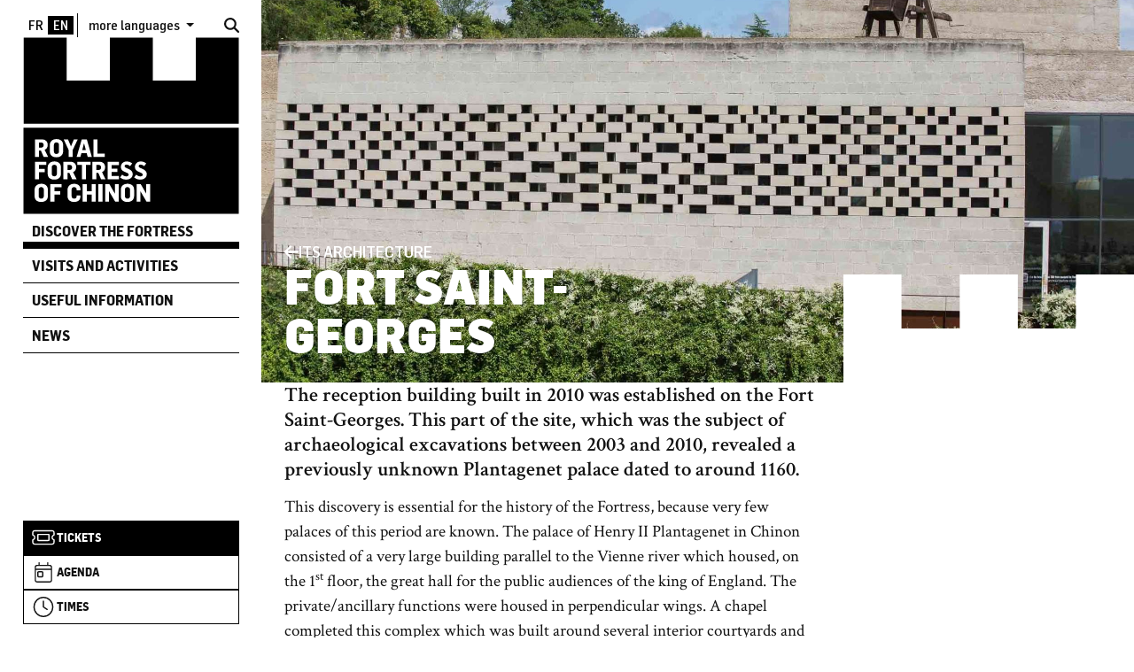

--- FILE ---
content_type: text/html; charset=UTF-8
request_url: https://forteressechinon.fr/en/discover-fortress/its-architecture/fort-saint-georges
body_size: 14789
content:
<!DOCTYPE html><html lang="en" dir="ltr" data-current-route="entity.node.canonical" data-current-alias="/en/discover-fortress/its-architecture/fort-saint-georges" ><head><meta charset="utf-8" /><script>var _paq = _paq || [];(function(){var u=(("https:" == document.location.protocol) ? "https://matomo.cg37.fr/" : "https://matomo.cg37.fr/");_paq.push(["setSiteId", "19"]);_paq.push(["setTrackerUrl", u+"matomo.php"]);_paq.push(["setDoNotTrack", 1]);if (!window.matomo_search_results_active) {_paq.push(["trackPageView"]);}_paq.push(["setIgnoreClasses", ["no-tracking","colorbox"]]);_paq.push(["enableLinkTracking"]);var d=document,g=d.createElement("script"),s=d.getElementsByTagName("script")[0];g.type="text/javascript";g.defer=true;g.async=true;g.src=u+"matomo.js";s.parentNode.insertBefore(g,s);})();</script><link rel="manifest" href="/en/manifest.json" /><meta name="theme-color" content="#000000" /><meta name="title" content="Fort Saint-Georges" /><meta name="description" content="Le bâtiment d’accueil construit en 2010 a été implanté sur le Fort Saint-Georges. Cette partie du site, qui a fait l’objet de fouilles archéologiques e" /><meta name="image_src" content="https://forteressechinon.fr/sites/forteressechinon/files/styles/16x9_1920/public/2023-03/Forteresse_Royale_Chinon_Philippe_Gaujard_2027%20%2816%29.JPG?h=0b709920&amp;itok=d4BPlPDb" /><meta property="og:site_name" content="Forteresse de Chinon" /><meta property="og:title" content="Fort Saint-Georges | Forteresse de Chinon" /><meta property="og:description" content="Le bâtiment d’accueil construit en 2010 a été implanté sur le Fort Saint-Georges. Cette partie du site, qui a fait l’objet de fouilles archéologiques entre 2003 et 2010, a révélé un palais Plantagenêt inconnu jusqu’alors et daté aux alentours de 1160.
Cette découverte est essenti" /><meta property="og:updated_time" content="2025-07-16 12:36:22" /><meta property="og:url" content="https://forteressechinon.fr/en/discover-fortress/its-architecture/fort-saint-georges" /><meta property="og:image" content="https://forteressechinon.fr/sites/forteressechinon/files/styles/16x9_1920/public/2023-03/Forteresse_Royale_Chinon_Philippe_Gaujard_2027%20%2816%29.JPG?h=0b709920&amp;itok=d4BPlPDb" /><meta property="og:image:type" content="image/jpeg" /><meta property="og:image:width" content="1920" /><meta property="og:image:height" content="1080" /><script type="application/ld+json">{"@context": "https://schema.org","@type": "Article","name": "Fort Saint-Georges","url": "https://forteressechinon.fr/en/discover-fortress/its-architecture/fort-saint-georges","image": {"@type": "ImageObject","name": "Photo du bâtiment d’accueil ADT Touraine - Crédit : Philippe Gaujard","url": "https://forteressechinon.fr/sites/forteressechinon/files/styles/16x9_1920/public/2023-03/Forteresse_Royale_Chinon_Philippe_Gaujard_2027%20%2816%29.JPG?h=0b709920\u0026itok=d4BPlPDb","width": 1920,"height": 1080,"creditText": "Photo du bâtiment d’accueil ADT Touraine - Crédit : Philippe Gaujard","encodingFormat": "image/jpeg"},"articleBody": "Le bâtiment d’accueil construit en 2010 a été implanté sur le Fort Saint-Georges. Cette partie du site, qui a fait l’objet de fouilles archéologiques entre 2003 et 2010, a révélé un palais Plantagenêt inconnu jusqu’alors et daté aux alentours de 1160.\r\n\r\nCette découverte est essentielle pour l’histoire de la Forteresse, car très peu de palais de cette époque sont connus. Le palais d’Henri II Plantagenêt\u0026nbsp;à Chinon se composait d’un très grand bâtiment parallèle à la Vienne qui abritait au 1er étage la grande salle pour les audiences publiques du roi d’Angleterre. Les fonctions privatives/annexes étaient logées dans des ailes perpendiculaires. Une chapelle complétait cet ensemble qui s’articulait autour de plusieurs cours intérieures et qui était protégé par une enceinte encore visible aujourd’hui.","headline": "Fort Saint-Georges","inLanguage": "en","dateCreated": "2023-03-27","dateModified": "2025-07-16","wordCount": 143,"author": "support","publisher": {"@type": "Organization","name": "Forteresse de Chinon"}
}</script><script>var tarteaucitronForceLanguage = 'en';</script><meta name="Generator" content="Drupal 11 (https://www.drupal.org)" /><meta name="MobileOptimized" content="width" /><meta name="HandheldFriendly" content="true" /><meta name="viewport" content="width=device-width, initial-scale=1.0" /><link rel="icon" href="/sites/forteressechinon/themes/forteressechinon/favicon.ico" type="image/vnd.microsoft.icon" /><link rel="alternate" hreflang="fr" href="https://forteressechinon.fr/decouvrir-la-forteresse/son-architecture/le-fort-saint-georges" /><link rel="alternate" hreflang="en" href="https://forteressechinon.fr/en/discover-fortress/its-architecture/fort-saint-georges" /><link rel="canonical" href="https://forteressechinon.fr/en/discover-fortress/its-architecture/fort-saint-georges" /><link rel="shortlink" href="https://forteressechinon.fr/en/node/482" /><title>Fort Saint-Georges | Forteresse de Chinon</title><link rel="preconnect" href="https://fonts.googleapis.com"><link rel="preconnect" href="https://fonts.gstatic.com" crossorigin><link href="https://fonts.googleapis.com/css2?family=Crimson+Text:ital,wght@0,400;0,600;0,700;1,400;1,600;1,700&display=swap" rel="stylesheet"><link rel="stylesheet" media="all" href="/sites/forteressechinon/files/css/css_3xTefwR-iCPzSxW6NtzHTiSjQilXJ2DC-16afj1j6yE.css?delta=0&amp;language=en&amp;theme=forteressechinon&amp;include=eJxFilEKAjEMBS9UmiNJat5ui5s2JO2Kt1cU3J_HzPC24ROOCNxr66MTmyWFNKYBLZC8DVeen1Mydt6drQaJL-MjXyWvbqscLSokRTzihhN9Binbz303oT-leMWEUuFAOhueQd_NOmQdeAOubjuB" /><link rel="stylesheet" media="all" href="/sites/forteressechinon/files/css/css_W2RFWN9HmBn04znzdLV_S01QiBGh_YjxSTHWYTuER6s.css?delta=1&amp;language=en&amp;theme=forteressechinon&amp;include=eJxFilEKAjEMBS9UmiNJat5ui5s2JO2Kt1cU3J_HzPC24ROOCNxr66MTmyWFNKYBLZC8DVeen1Mydt6drQaJL-MjXyWvbqscLSokRTzihhN9Binbz303oT-leMWEUuFAOhueQd_NOmQdeAOubjuB" /></head><body class="desktop anonymous user-role-anonymous current_node_has_illustration path-node page-node-type-article current-alias-en-discover-fortress-its-architecture-fort-saint-georges entity-is-published"><p class="skip-link-container"> <a href="#main-content" class="skip-link"> Skip to main content </a></p><div id="ssks-alert-landing-zone"></div> <sonic-scope customIconLibraryPath="https://cdn.supersoniks.com/concorde/icons/fontawesome/v6/$prefix/$name.svg" customIconDefaultPrefix="regular"><div class="dialog-off-canvas-main-canvas" data-off-canvas-main-canvas><div data-offcanvas-area="page" class="contents"><div class="main-content-container"> <header class="site-header print:hidden overflow-auto" data-to-cssvar="height" ><div class="container-fluid h-full"><div class="header-mobile "><div class="logo-mobile"> <a href="/en" class="logo-lien" aria-label="Home"> <svg xmlns="http://www.w3.org/2000/svg" width="280.999" height="229.858" viewBox="0 0 280.999 229.858"><g transform="translate(-1550.501 -224.501)"><path d="M3461.87-5505.142H3182V-5617h279.87v111.86h0Zm-147.976-38.563a8.621,8.621,0,0,0-2.72,1.446,6.482,6.482,0,0,0-1.862,2.468,8.39,8.39,0,0,0-.678,3.431v8.031a8.983,8.983,0,0,0,.452,2.944,6.371,6.371,0,0,0,1.239,2.188,6.939,6.939,0,0,0,1.885,1.478,8.539,8.539,0,0,0,2.353.85,13.317,13.317,0,0,0,2.688.258,12.15,12.15,0,0,0,2.656-.281,8.747,8.747,0,0,0,2.362-.9,7.25,7.25,0,0,0,1.91-1.524,6.652,6.652,0,0,0,1.262-2.219,8.856,8.856,0,0,0,.459-2.921v-8a8.765,8.765,0,0,0-.468-2.939,6.547,6.547,0,0,0-1.262-2.194,7.1,7.1,0,0,0-1.908-1.485,8.91,8.91,0,0,0-2.369-.867,12.84,12.84,0,0,0-2.672-.266A10.759,10.759,0,0,0,3313.895-5543.705Zm-70.25.36a7.347,7.347,0,0,0-3.1,2.609,7.123,7.123,0,0,0-1.193,4.094v8.532a7.946,7.946,0,0,0,.687,3.391,6.029,6.029,0,0,0,1.885,2.351,8.511,8.511,0,0,0,2.711,1.32,11.745,11.745,0,0,0,3.272.438,10.877,10.877,0,0,0,4.162-.75,6.492,6.492,0,0,0,2.911-2.319,6.451,6.451,0,0,0,1.091-3.757v-1.595h-4.921v1.276a2.6,2.6,0,0,1-.892,2.071,3.413,3.413,0,0,1-2.287.763,3.352,3.352,0,0,1-2.436-.851,3.356,3.356,0,0,1-.869-2.5v-8.436a3.15,3.15,0,0,1,.853-2.347,3.338,3.338,0,0,1,2.42-.833,3.416,3.416,0,0,1,2.318.778,2.678,2.678,0,0,1,.892,2.117v1.213h4.921v-1.609a6.749,6.749,0,0,0-.632-2.961,5.866,5.866,0,0,0-1.741-2.14,8.1,8.1,0,0,0-2.594-1.273,11.432,11.432,0,0,0-3.228-.437A10.232,10.232,0,0,0,3243.645-5543.345Zm-41.855-.36a8.611,8.611,0,0,0-2.718,1.446,6.485,6.485,0,0,0-1.862,2.468,8.386,8.386,0,0,0-.678,3.431v8.031a8.952,8.952,0,0,0,.452,2.944,6.37,6.37,0,0,0,1.238,2.188,6.942,6.942,0,0,0,1.887,1.478,8.539,8.539,0,0,0,2.353.85,13.318,13.318,0,0,0,2.688.258,12.152,12.152,0,0,0,2.656-.281,8.7,8.7,0,0,0,2.36-.9,7.274,7.274,0,0,0,1.91-1.524,6.631,6.631,0,0,0,1.262-2.219,8.84,8.84,0,0,0,.461-2.921v-8a8.812,8.812,0,0,0-.468-2.939,6.538,6.538,0,0,0-1.262-2.194,7.134,7.134,0,0,0-1.91-1.485,8.906,8.906,0,0,0-2.369-.867,12.842,12.842,0,0,0-2.672-.266A10.759,10.759,0,0,0,3201.79-5543.705Zm132.244,9.047,8,13.656h4.6v-22.813h-4.921v12.407h-.062l-7.189-12.407h-5.405V-5521h4.922v-13.655h0Zm-40.751,0,8,13.656h4.6v-22.813h-4.923v12.407h-.062l-7.188-12.407H3288.3V-5521h4.923v-13.655h0Zm-13.8,13.656h5.312v-22.813h-5.312Zm-8.837-9.282V-5521h5.313v-22.813h-5.313v9.22h-6.359v-9.22h-5.312V-5521h5.312v-9.28h6.359Zm-53.7,9.282h5.312v-9.25h7.485v-4.219h-7.485v-5.125h9.437v-4.219h-14.749Zm108.969-31.406a11.2,11.2,0,0,0,8.007,2.8,10.6,10.6,0,0,0,3.146-.466,9.094,9.094,0,0,0,2.685-1.337,6.279,6.279,0,0,0,1.894-2.27,6.87,6.87,0,0,0,.707-3.125,5.906,5.906,0,0,0-1.32-3.771,9.9,9.9,0,0,0-3.806-2.753l-2.271-1c-.406-.174-.75-.325-.994-.439-.223-.1-.495-.25-.807-.432a3.432,3.432,0,0,1-.705-.509,2.19,2.19,0,0,1-.407-.58,1.627,1.627,0,0,1-.173-.737c0-1.42.853-2.141,2.539-2.141a7.465,7.465,0,0,1,4.563,2.078l2.718-3.609a10.332,10.332,0,0,0-7.047-2.5,8.883,8.883,0,0,0-3.2.563,7.1,7.1,0,0,0-2.433,1.524,6.912,6.912,0,0,0-1.52,2.235,6.837,6.837,0,0,0-.541,2.7,6.119,6.119,0,0,0,1.114,3.74,8.177,8.177,0,0,0,3.356,2.485l2.959,1.286a7.3,7.3,0,0,1,2.053,1.183,2.064,2.064,0,0,1,.612,1.576,1.741,1.741,0,0,1-.846,1.537,3.983,3.983,0,0,1-2.194.549,6.583,6.583,0,0,1-2.836-.6,12.109,12.109,0,0,1-2.531-1.647Zm-18.274,0a11.212,11.212,0,0,0,8.008,2.8,10.58,10.58,0,0,0,3.144-.466,9.123,9.123,0,0,0,2.687-1.337,6.284,6.284,0,0,0,1.894-2.27,6.888,6.888,0,0,0,.707-3.125,5.907,5.907,0,0,0-1.321-3.771,9.88,9.88,0,0,0-3.806-2.753l-2.27-1c-.414-.178-.76-.33-1-.439-.22-.1-.491-.248-.807-.432a3.584,3.584,0,0,1-.705-.509,2.19,2.19,0,0,1-.407-.58,1.627,1.627,0,0,1-.173-.737c0-1.42.853-2.141,2.54-2.141a7.47,7.47,0,0,1,4.563,2.078l2.719-3.609a10.332,10.332,0,0,0-7.047-2.5,8.869,8.869,0,0,0-3.2.563,7.081,7.081,0,0,0-2.436,1.524,6.9,6.9,0,0,0-1.518,2.235,6.834,6.834,0,0,0-.543,2.7,6.119,6.119,0,0,0,1.114,3.74,8.2,8.2,0,0,0,3.356,2.485l2.96,1.286a7.263,7.263,0,0,1,2.052,1.183,2.062,2.062,0,0,1,.612,1.576,1.741,1.741,0,0,1-.846,1.537,3.983,3.983,0,0,1-2.195.549,6.592,6.592,0,0,1-2.836-.6,12.133,12.133,0,0,1-2.53-1.647Zm-88.842-20.3a8.612,8.612,0,0,0-2.718,1.446,6.457,6.457,0,0,0-1.862,2.468,8.382,8.382,0,0,0-.678,3.429v8.031a8.955,8.955,0,0,0,.452,2.946,6.408,6.408,0,0,0,1.238,2.188,6.9,6.9,0,0,0,1.887,1.476,8.517,8.517,0,0,0,2.353.852,13.381,13.381,0,0,0,2.688.258,12.142,12.142,0,0,0,2.656-.281,8.775,8.775,0,0,0,2.361-.9,7.286,7.286,0,0,0,1.908-1.522,6.628,6.628,0,0,0,1.262-2.219,8.839,8.839,0,0,0,.461-2.921v-8a8.8,8.8,0,0,0-.468-2.937,6.58,6.58,0,0,0-1.262-2.2,7.183,7.183,0,0,0-1.91-1.484,8.918,8.918,0,0,0-2.369-.868,12.943,12.943,0,0,0-2.672-.265A10.733,10.733,0,0,0,3218.8-5572.7Zm72.539,22.7h14.781v-4.313h-9.468v-5.125h7.485v-4.312h-7.485v-4.75h9.437v-4.312h-14.75Zm-12.039-8.438,3.688,8.438h5.786l-4.609-9.355a5.755,5.755,0,0,0,3.022-2.442,7.729,7.729,0,0,0,1.019-4.046,6.786,6.786,0,0,0-1.948-5.079,7.84,7.84,0,0,0-5.657-1.891h-9.036V-5550h5.313v-8.437h2.422Zm-27.211-10.155h5.952V-5550h5.313v-18.594h5.922v-4.219h-17.187Zm-10.4,10.155,3.69,8.438h5.787l-4.609-9.355a5.761,5.761,0,0,0,3.022-2.442,7.735,7.735,0,0,0,1.017-4.046,6.782,6.782,0,0,0-1.948-5.079,7.832,7.832,0,0,0-5.656-1.891h-9.036V-5550h5.312v-8.437h2.422ZM3196.922-5550h5.313v-9.25h7.484v-4.22h-7.484v-5.124h9.437v-4.219h-14.75Zm24.642-51.7a8.633,8.633,0,0,0-2.718,1.445,6.466,6.466,0,0,0-1.862,2.47,8.371,8.371,0,0,0-.679,3.429v8.031a8.994,8.994,0,0,0,.452,2.946A6.438,6.438,0,0,0,3218-5581.2a6.912,6.912,0,0,0,1.887,1.477,8.59,8.59,0,0,0,2.353.852,13.411,13.411,0,0,0,2.688.257,12.12,12.12,0,0,0,2.656-.282,8.791,8.791,0,0,0,2.36-.9,7.293,7.293,0,0,0,1.91-1.522,6.628,6.628,0,0,0,1.262-2.219,8.856,8.856,0,0,0,.459-2.923v-8a8.785,8.785,0,0,0-.466-2.937,6.529,6.529,0,0,0-1.263-2.2,7.059,7.059,0,0,0-1.908-1.484,8.858,8.858,0,0,0-2.369-.868,12.969,12.969,0,0,0-2.672-.266A10.717,10.717,0,0,0,3221.564-5601.7Zm42.7,17.813,1.313,4.892h5.422l-6.563-22.843h-6.594L3251.149-5579h4.921l1.281-4.889h6.907Zm8.8,4.89h14.782v-4.312h-9.469v-18.5h-5.313Zm-32.281-9.093V-5579h5.312v-9.062l6.47-13.75h-4.953l-3.813,9.016-3.844-9.016h-5.594Zm-36.126.656,3.688,8.437h5.786l-4.609-9.355a5.75,5.75,0,0,0,3.022-2.44,7.732,7.732,0,0,0,1.019-4.047,6.786,6.786,0,0,0-1.948-5.078,7.84,7.84,0,0,0-5.657-1.891h-9.036V-5579h5.313v-8.436h2.422Zm110.152,61.614a3.49,3.49,0,0,1-.861-2.5v-8.159a3.54,3.54,0,0,1,.838-2.519,3.206,3.206,0,0,1,2.436-.886,3.462,3.462,0,0,1,2.426.863,3.127,3.127,0,0,1,.94,2.416v8.315a3.4,3.4,0,0,1-.885,2.464,3.231,3.231,0,0,1-2.419.911A3.28,3.28,0,0,1,3314.808-5525.825Zm-112.1,0a3.486,3.486,0,0,1-.862-2.5v-8.159a3.539,3.539,0,0,1,.839-2.519,3.2,3.2,0,0,1,2.435-.886,3.463,3.463,0,0,1,2.428.863,3.131,3.131,0,0,1,.94,2.416v8.315a3.4,3.4,0,0,1-.885,2.464,3.238,3.238,0,0,1-2.421.911A3.272,3.272,0,0,1,3202.705-5525.825Zm17.008-29a3.486,3.486,0,0,1-.862-2.5v-8.158a3.533,3.533,0,0,1,.839-2.519,3.2,3.2,0,0,1,2.435-.886,3.467,3.467,0,0,1,2.428.862,3.136,3.136,0,0,1,.94,2.416v8.316a3.394,3.394,0,0,1-.885,2.463,3.231,3.231,0,0,1-2.421.91A3.272,3.272,0,0,1,3219.713-5554.826Zm57.163-7.425v-6.437h3.031a2.824,2.824,0,0,1,2.226.859,3.441,3.441,0,0,1,.759,2.344,3.413,3.413,0,0,1-.77,2.426,3.061,3.061,0,0,1-2.308.808Zm-37.611,0v-6.437h3.032a2.824,2.824,0,0,1,2.226.859,3.439,3.439,0,0,1,.758,2.344,3.414,3.414,0,0,1-.77,2.426,3.061,3.061,0,0,1-2.308.808Zm-16.786-21.574a3.486,3.486,0,0,1-.862-2.5v-8.16a3.54,3.54,0,0,1,.838-2.518,3.214,3.214,0,0,1,2.436-.887,3.469,3.469,0,0,1,2.428.864,3.136,3.136,0,0,1,.94,2.416v8.316a3.4,3.4,0,0,1-.885,2.463,3.236,3.236,0,0,1-2.421.91A3.272,3.272,0,0,1,3222.479-5583.826Zm40.669-4.1h0Zm-4.7,0,2.3-8.782h.094l2.311,8.782Zm-56.212-3.328v-6.438h3.031a2.828,2.828,0,0,1,2.226.86,3.44,3.44,0,0,1,.758,2.343,3.413,3.413,0,0,1-.77,2.426,3.055,3.055,0,0,1-2.308.809Zm-19.879-30.839h-.145V-5734h55.928v55.956h56.074V-5734h55.928v55.956h55.93V-5734H3462v111.91Z" transform="translate(-1631 5959.001)" stroke="rgba(0,0,0,0)" stroke-miterlimit="10" stroke-width="1"/></g></svg> </a></div><div class="ml-auto flex gap-3 items-center"><ul class="language-switcher-language-url"><li hreflang="fr" data-drupal-link-system-path="node/482" aria-label="Français" lang="fr"><a href="/decouvrir-la-forteresse/son-architecture/le-fort-saint-georges" class="language-link" hreflang="fr" data-drupal-link-system-path="node/482">Français</a></li><li hreflang="en" data-drupal-link-system-path="node/482" aria-label="English" lang="en" class="is-active" aria-current="page"><a href="/en/discover-fortress/its-architecture/fort-saint-georges" class="language-link is-active" hreflang="en" data-drupal-link-system-path="node/482" aria-current="page">English</a></li></ul> <a href="/en/search" class="no-underline flex gap-x-2 items-center font-display lg:text-lg" aria-label=Search> <i class="fas fa-search"></i> </a></div></div><div class="header-desktop py-4 gap-3 flex flex-col h-full" data-to-cssvar="height"><div class="header-desktop-preheader flex"><ul class="language-switcher-language-url"><li hreflang="fr" data-drupal-link-system-path="node/482" aria-label="Français" lang="fr"><a href="/decouvrir-la-forteresse/son-architecture/le-fort-saint-georges" class="language-link" hreflang="fr" data-drupal-link-system-path="node/482">Français</a></li><li hreflang="en" data-drupal-link-system-path="node/482" aria-label="English" lang="en" class="is-active" aria-current="page"><a href="/en/discover-fortress/its-architecture/fort-saint-georges" class="language-link is-active" hreflang="en" data-drupal-link-system-path="node/482" aria-current="page">English</a></li></ul><div class="border-0 border-l border-solid text-sm"><div class="dropdown menu-langues-additionnelles"> <button class="btn btn-link dropdown-toggle font-display no-underline" type="button" id="langDropdownBtnDesktop" data-bs-toggle="dropdown" aria-expanded="false"> more languages </button><div class="dropdown-menu" aria-labelledby="langDropdownBtnDesktop"> <a href="/en/node/371" class=" px-2 no-underline font-display" > Deutsch </a> <a href="/en/node/493" class=" px-2 no-underline font-display" > Español </a> <a href="/en/node/495" class=" px-2 no-underline font-display" > Italiano </a> <a href="/en/node/494" class=" px-2 no-underline font-display" > Nederlands </a> <a href="/en/node/496" class=" px-2 no-underline font-display" > 中国 </a> <a href="/en/node/497" class=" px-2 no-underline font-display" > Русский </a> <a href="/en/node/498" class=" px-2 no-underline font-display" > Brasileiro </a></div></div></div> <a href="/en/search" class="no-underline flex gap-x-2 ml-auto items-center font-display lg:text-lg" aria-label=Search> <i class="fas fa-search"></i> </a></div><div class="logo-desktop"> <a href="/en" class="logo-lien" aria-label="Home"> <svg xmlns="http://www.w3.org/2000/svg" width="280.999" height="229.858" viewBox="0 0 280.999 229.858"><g transform="translate(-1550.501 -224.501)"><path d="M3461.87-5505.142H3182V-5617h279.87v111.86h0Zm-147.976-38.563a8.621,8.621,0,0,0-2.72,1.446,6.482,6.482,0,0,0-1.862,2.468,8.39,8.39,0,0,0-.678,3.431v8.031a8.983,8.983,0,0,0,.452,2.944,6.371,6.371,0,0,0,1.239,2.188,6.939,6.939,0,0,0,1.885,1.478,8.539,8.539,0,0,0,2.353.85,13.317,13.317,0,0,0,2.688.258,12.15,12.15,0,0,0,2.656-.281,8.747,8.747,0,0,0,2.362-.9,7.25,7.25,0,0,0,1.91-1.524,6.652,6.652,0,0,0,1.262-2.219,8.856,8.856,0,0,0,.459-2.921v-8a8.765,8.765,0,0,0-.468-2.939,6.547,6.547,0,0,0-1.262-2.194,7.1,7.1,0,0,0-1.908-1.485,8.91,8.91,0,0,0-2.369-.867,12.84,12.84,0,0,0-2.672-.266A10.759,10.759,0,0,0,3313.895-5543.705Zm-70.25.36a7.347,7.347,0,0,0-3.1,2.609,7.123,7.123,0,0,0-1.193,4.094v8.532a7.946,7.946,0,0,0,.687,3.391,6.029,6.029,0,0,0,1.885,2.351,8.511,8.511,0,0,0,2.711,1.32,11.745,11.745,0,0,0,3.272.438,10.877,10.877,0,0,0,4.162-.75,6.492,6.492,0,0,0,2.911-2.319,6.451,6.451,0,0,0,1.091-3.757v-1.595h-4.921v1.276a2.6,2.6,0,0,1-.892,2.071,3.413,3.413,0,0,1-2.287.763,3.352,3.352,0,0,1-2.436-.851,3.356,3.356,0,0,1-.869-2.5v-8.436a3.15,3.15,0,0,1,.853-2.347,3.338,3.338,0,0,1,2.42-.833,3.416,3.416,0,0,1,2.318.778,2.678,2.678,0,0,1,.892,2.117v1.213h4.921v-1.609a6.749,6.749,0,0,0-.632-2.961,5.866,5.866,0,0,0-1.741-2.14,8.1,8.1,0,0,0-2.594-1.273,11.432,11.432,0,0,0-3.228-.437A10.232,10.232,0,0,0,3243.645-5543.345Zm-41.855-.36a8.611,8.611,0,0,0-2.718,1.446,6.485,6.485,0,0,0-1.862,2.468,8.386,8.386,0,0,0-.678,3.431v8.031a8.952,8.952,0,0,0,.452,2.944,6.37,6.37,0,0,0,1.238,2.188,6.942,6.942,0,0,0,1.887,1.478,8.539,8.539,0,0,0,2.353.85,13.318,13.318,0,0,0,2.688.258,12.152,12.152,0,0,0,2.656-.281,8.7,8.7,0,0,0,2.36-.9,7.274,7.274,0,0,0,1.91-1.524,6.631,6.631,0,0,0,1.262-2.219,8.84,8.84,0,0,0,.461-2.921v-8a8.812,8.812,0,0,0-.468-2.939,6.538,6.538,0,0,0-1.262-2.194,7.134,7.134,0,0,0-1.91-1.485,8.906,8.906,0,0,0-2.369-.867,12.842,12.842,0,0,0-2.672-.266A10.759,10.759,0,0,0,3201.79-5543.705Zm132.244,9.047,8,13.656h4.6v-22.813h-4.921v12.407h-.062l-7.189-12.407h-5.405V-5521h4.922v-13.655h0Zm-40.751,0,8,13.656h4.6v-22.813h-4.923v12.407h-.062l-7.188-12.407H3288.3V-5521h4.923v-13.655h0Zm-13.8,13.656h5.312v-22.813h-5.312Zm-8.837-9.282V-5521h5.313v-22.813h-5.313v9.22h-6.359v-9.22h-5.312V-5521h5.312v-9.28h6.359Zm-53.7,9.282h5.312v-9.25h7.485v-4.219h-7.485v-5.125h9.437v-4.219h-14.749Zm108.969-31.406a11.2,11.2,0,0,0,8.007,2.8,10.6,10.6,0,0,0,3.146-.466,9.094,9.094,0,0,0,2.685-1.337,6.279,6.279,0,0,0,1.894-2.27,6.87,6.87,0,0,0,.707-3.125,5.906,5.906,0,0,0-1.32-3.771,9.9,9.9,0,0,0-3.806-2.753l-2.271-1c-.406-.174-.75-.325-.994-.439-.223-.1-.495-.25-.807-.432a3.432,3.432,0,0,1-.705-.509,2.19,2.19,0,0,1-.407-.58,1.627,1.627,0,0,1-.173-.737c0-1.42.853-2.141,2.539-2.141a7.465,7.465,0,0,1,4.563,2.078l2.718-3.609a10.332,10.332,0,0,0-7.047-2.5,8.883,8.883,0,0,0-3.2.563,7.1,7.1,0,0,0-2.433,1.524,6.912,6.912,0,0,0-1.52,2.235,6.837,6.837,0,0,0-.541,2.7,6.119,6.119,0,0,0,1.114,3.74,8.177,8.177,0,0,0,3.356,2.485l2.959,1.286a7.3,7.3,0,0,1,2.053,1.183,2.064,2.064,0,0,1,.612,1.576,1.741,1.741,0,0,1-.846,1.537,3.983,3.983,0,0,1-2.194.549,6.583,6.583,0,0,1-2.836-.6,12.109,12.109,0,0,1-2.531-1.647Zm-18.274,0a11.212,11.212,0,0,0,8.008,2.8,10.58,10.58,0,0,0,3.144-.466,9.123,9.123,0,0,0,2.687-1.337,6.284,6.284,0,0,0,1.894-2.27,6.888,6.888,0,0,0,.707-3.125,5.907,5.907,0,0,0-1.321-3.771,9.88,9.88,0,0,0-3.806-2.753l-2.27-1c-.414-.178-.76-.33-1-.439-.22-.1-.491-.248-.807-.432a3.584,3.584,0,0,1-.705-.509,2.19,2.19,0,0,1-.407-.58,1.627,1.627,0,0,1-.173-.737c0-1.42.853-2.141,2.54-2.141a7.47,7.47,0,0,1,4.563,2.078l2.719-3.609a10.332,10.332,0,0,0-7.047-2.5,8.869,8.869,0,0,0-3.2.563,7.081,7.081,0,0,0-2.436,1.524,6.9,6.9,0,0,0-1.518,2.235,6.834,6.834,0,0,0-.543,2.7,6.119,6.119,0,0,0,1.114,3.74,8.2,8.2,0,0,0,3.356,2.485l2.96,1.286a7.263,7.263,0,0,1,2.052,1.183,2.062,2.062,0,0,1,.612,1.576,1.741,1.741,0,0,1-.846,1.537,3.983,3.983,0,0,1-2.195.549,6.592,6.592,0,0,1-2.836-.6,12.133,12.133,0,0,1-2.53-1.647Zm-88.842-20.3a8.612,8.612,0,0,0-2.718,1.446,6.457,6.457,0,0,0-1.862,2.468,8.382,8.382,0,0,0-.678,3.429v8.031a8.955,8.955,0,0,0,.452,2.946,6.408,6.408,0,0,0,1.238,2.188,6.9,6.9,0,0,0,1.887,1.476,8.517,8.517,0,0,0,2.353.852,13.381,13.381,0,0,0,2.688.258,12.142,12.142,0,0,0,2.656-.281,8.775,8.775,0,0,0,2.361-.9,7.286,7.286,0,0,0,1.908-1.522,6.628,6.628,0,0,0,1.262-2.219,8.839,8.839,0,0,0,.461-2.921v-8a8.8,8.8,0,0,0-.468-2.937,6.58,6.58,0,0,0-1.262-2.2,7.183,7.183,0,0,0-1.91-1.484,8.918,8.918,0,0,0-2.369-.868,12.943,12.943,0,0,0-2.672-.265A10.733,10.733,0,0,0,3218.8-5572.7Zm72.539,22.7h14.781v-4.313h-9.468v-5.125h7.485v-4.312h-7.485v-4.75h9.437v-4.312h-14.75Zm-12.039-8.438,3.688,8.438h5.786l-4.609-9.355a5.755,5.755,0,0,0,3.022-2.442,7.729,7.729,0,0,0,1.019-4.046,6.786,6.786,0,0,0-1.948-5.079,7.84,7.84,0,0,0-5.657-1.891h-9.036V-5550h5.313v-8.437h2.422Zm-27.211-10.155h5.952V-5550h5.313v-18.594h5.922v-4.219h-17.187Zm-10.4,10.155,3.69,8.438h5.787l-4.609-9.355a5.761,5.761,0,0,0,3.022-2.442,7.735,7.735,0,0,0,1.017-4.046,6.782,6.782,0,0,0-1.948-5.079,7.832,7.832,0,0,0-5.656-1.891h-9.036V-5550h5.312v-8.437h2.422ZM3196.922-5550h5.313v-9.25h7.484v-4.22h-7.484v-5.124h9.437v-4.219h-14.75Zm24.642-51.7a8.633,8.633,0,0,0-2.718,1.445,6.466,6.466,0,0,0-1.862,2.47,8.371,8.371,0,0,0-.679,3.429v8.031a8.994,8.994,0,0,0,.452,2.946A6.438,6.438,0,0,0,3218-5581.2a6.912,6.912,0,0,0,1.887,1.477,8.59,8.59,0,0,0,2.353.852,13.411,13.411,0,0,0,2.688.257,12.12,12.12,0,0,0,2.656-.282,8.791,8.791,0,0,0,2.36-.9,7.293,7.293,0,0,0,1.91-1.522,6.628,6.628,0,0,0,1.262-2.219,8.856,8.856,0,0,0,.459-2.923v-8a8.785,8.785,0,0,0-.466-2.937,6.529,6.529,0,0,0-1.263-2.2,7.059,7.059,0,0,0-1.908-1.484,8.858,8.858,0,0,0-2.369-.868,12.969,12.969,0,0,0-2.672-.266A10.717,10.717,0,0,0,3221.564-5601.7Zm42.7,17.813,1.313,4.892h5.422l-6.563-22.843h-6.594L3251.149-5579h4.921l1.281-4.889h6.907Zm8.8,4.89h14.782v-4.312h-9.469v-18.5h-5.313Zm-32.281-9.093V-5579h5.312v-9.062l6.47-13.75h-4.953l-3.813,9.016-3.844-9.016h-5.594Zm-36.126.656,3.688,8.437h5.786l-4.609-9.355a5.75,5.75,0,0,0,3.022-2.44,7.732,7.732,0,0,0,1.019-4.047,6.786,6.786,0,0,0-1.948-5.078,7.84,7.84,0,0,0-5.657-1.891h-9.036V-5579h5.313v-8.436h2.422Zm110.152,61.614a3.49,3.49,0,0,1-.861-2.5v-8.159a3.54,3.54,0,0,1,.838-2.519,3.206,3.206,0,0,1,2.436-.886,3.462,3.462,0,0,1,2.426.863,3.127,3.127,0,0,1,.94,2.416v8.315a3.4,3.4,0,0,1-.885,2.464,3.231,3.231,0,0,1-2.419.911A3.28,3.28,0,0,1,3314.808-5525.825Zm-112.1,0a3.486,3.486,0,0,1-.862-2.5v-8.159a3.539,3.539,0,0,1,.839-2.519,3.2,3.2,0,0,1,2.435-.886,3.463,3.463,0,0,1,2.428.863,3.131,3.131,0,0,1,.94,2.416v8.315a3.4,3.4,0,0,1-.885,2.464,3.238,3.238,0,0,1-2.421.911A3.272,3.272,0,0,1,3202.705-5525.825Zm17.008-29a3.486,3.486,0,0,1-.862-2.5v-8.158a3.533,3.533,0,0,1,.839-2.519,3.2,3.2,0,0,1,2.435-.886,3.467,3.467,0,0,1,2.428.862,3.136,3.136,0,0,1,.94,2.416v8.316a3.394,3.394,0,0,1-.885,2.463,3.231,3.231,0,0,1-2.421.91A3.272,3.272,0,0,1,3219.713-5554.826Zm57.163-7.425v-6.437h3.031a2.824,2.824,0,0,1,2.226.859,3.441,3.441,0,0,1,.759,2.344,3.413,3.413,0,0,1-.77,2.426,3.061,3.061,0,0,1-2.308.808Zm-37.611,0v-6.437h3.032a2.824,2.824,0,0,1,2.226.859,3.439,3.439,0,0,1,.758,2.344,3.414,3.414,0,0,1-.77,2.426,3.061,3.061,0,0,1-2.308.808Zm-16.786-21.574a3.486,3.486,0,0,1-.862-2.5v-8.16a3.54,3.54,0,0,1,.838-2.518,3.214,3.214,0,0,1,2.436-.887,3.469,3.469,0,0,1,2.428.864,3.136,3.136,0,0,1,.94,2.416v8.316a3.4,3.4,0,0,1-.885,2.463,3.236,3.236,0,0,1-2.421.91A3.272,3.272,0,0,1,3222.479-5583.826Zm40.669-4.1h0Zm-4.7,0,2.3-8.782h.094l2.311,8.782Zm-56.212-3.328v-6.438h3.031a2.828,2.828,0,0,1,2.226.86,3.44,3.44,0,0,1,.758,2.343,3.413,3.413,0,0,1-.77,2.426,3.055,3.055,0,0,1-2.308.809Zm-19.879-30.839h-.145V-5734h55.928v55.956h56.074V-5734h55.928v55.956h55.93V-5734H3462v111.91Z" transform="translate(-1631 5959.001)" stroke="rgba(0,0,0,0)" stroke-miterlimit="10" stroke-width="1"/></g></svg> </a></div> <nav class="menu-main" aria-label="principal" ><ul class="list-unstyled ul-menu-main"><li class="active-trail" > <a href="/en/discover-fortress" class="menu-main-lien menu-main-discover-the-fortress" data-menu-item="menu-discover-the-fortress" data-title="Discover the fortress" target="_self" data-drupal-link-system-path="node/341"> <span class="menu-item-text"> Discover the fortress </span> </a></li><li > <a href="/en/visits-and-activities" class="menu-main-lien menu-main-visits-and-activities" data-menu-item="menu-visits-and-activities" data-title="Visits and activities" target="_self" data-drupal-link-system-path="node/342"> <span class="menu-item-text"> Visits and activities </span> </a></li><li > <a href="/en/useful-information" class="menu-main-lien menu-main-useful-information" data-menu-item="menu-useful-information" data-title="Useful Information" target="_self" data-drupal-link-system-path="node/443"> <span class="menu-item-text"> Useful Information </span> </a></li><li > <a href="/en/news" class="menu-main-lien menu-main-news" data-menu-item="menu-news" data-title="News" target="_self" data-drupal-link-system-path="node/4"> <span class="menu-item-text"> News </span> </a></li></ul> </nav> <nav class="menu-secondaire" aria-label="Secondaire" ><ul class="list-unstyled ul-menu-secondaire"><li > <a href="https://billetterie-forteresse-royale-chinon.departement-touraine.fr" data-icon-class="fal fa-ticket" class="bg-primary text-white hover:bg-white hover:text-primary menu-secondaire-lien menu-secondaire-tickets" target="_blank" data-menu-item="menu-tickets" data-title="Tickets" aria-label="Tickets" rel="noopener"> <span class="menu-item-icon"> <i class=" fal fa-ticket"></i> </span> <span class="menu-item-text"> Tickets </span> </a></li><li > <a href="/en/agenda" data-icon-class="fal fa-calendar-day" class="menu-secondaire-lien menu-secondaire-agenda" data-menu-item="menu-agenda" data-title="Agenda" target="_self" aria-label="Agenda" data-drupal-link-system-path="node/268"> <span class="menu-item-icon"> <i class=" fal fa-calendar-day"></i> </span> <span class="menu-item-text"> Agenda </span> </a></li><li > <a href="/en/useful-information/opening-times-and-periods" data-icon-class="fal fa-clock" class="menu-secondaire-lien menu-secondaire-times" data-menu-item="menu-times" data-title="Times" target="_self" aria-label="Times" data-drupal-link-system-path="node/343"> <span class="menu-item-icon"> <i class=" fal fa-clock"></i> </span> <span class="menu-item-text"> Times </span> </a></li></ul> </nav></div></div></header><div class="main-content-wrapper pt-[var(--container-margin-top)] flex-grow flex flex-col"><div class="container-fluid print:hidden "><div><div data-drupal-messages-fallback class="hidden"></div></div></div> <main id="main-content" role="main" class="flex-grow"><div><div id="block-forteressechinon-content" class="block block-system block-system-main-block"> <article data-history-node-id="482" class="node node--type-article view--full node--type-article-full node--view-mode-full"><div class="mx-cgx lg:ml-0 flex flex-col gap-8 lg:gap-12"><div class=" min-h-[40vh] lg:min-h-[60vh] flex flex-col justify-end -mx-cgx lg:ml-0 -mt-[var(--container-margin-top)] relative "><div class="absolute inset-0 z-0"><div data-field-name="field_illustration" class=" node-illustration h-full full--illustration-container article-full--illustration-container img-placeholder-bg"> <figure class="contents "> <picture data-js-img-ratio="16x9" class="contents " > <source data-webp-fallback srcset="/sites/forteressechinon/files/styles/16x9_360/public/2023-03/Forteresse_Royale_Chinon_Philippe_Gaujard_2027%20%2816%29.JPG?h=0b709920&itok=on5ojbBw 360w,/sites/forteressechinon/files/styles/16x9_640/public/2023-03/Forteresse_Royale_Chinon_Philippe_Gaujard_2027%20%2816%29.JPG?h=0b709920&itok=lK0iESbY 640w,/sites/forteressechinon/files/styles/16x9_1000/public/2023-03/Forteresse_Royale_Chinon_Philippe_Gaujard_2027%20%2816%29.JPG?h=0b709920&itok=90AZDDiJ 1000w,/sites/forteressechinon/files/styles/16x9_1920/public/2023-03/Forteresse_Royale_Chinon_Philippe_Gaujard_2027%20%2816%29.JPG?h=0b709920&itok=d4BPlPDb 1920w" sizes="100vw" type="image/webp"> <img src="[data-uri]" width="640" height="360" class=" w-100 w-full img-fluid " alt="Photo du bâtiment d’accueil ADT Touraine - Crédit : Philippe Gaujard" style="" /> </picture> <noscript> <img src="/sites/forteressechinon/files/styles/auto_1920/public/2023-03/Forteresse_Royale_Chinon_Philippe_Gaujard_2027%20%2816%29.JPG?itok=_VRBbxER" alt="Photo du bâtiment d’accueil ADT Touraine - Crédit : Philippe Gaujard" style="" /> </noscript> <figcaption class=" "><div class="text-formatted field field--name-field-media-credits field--type-text-long no-underline text-decoration-none"> Photo of the ADT Touraine reception building - Credit: Philippe Gaujard<br></div> </figcaption> </figure></div></div><div class="absolute inset-0 bg-gradient-to-b from-[rgba(0,0,0,0)] to-[rgba(0,0,0,0.5)] z-[1]"></div><div class="flex justify-between h-full items-end"><div class="flex z-[2] relative lg:px-cgx h-full flex-col justify-end gap-2 text-xl md:max-w-[60%] p-cgx"><div class="flex gap-2 text-sm font-display lg:text-xl items-center text-white"> <a href="/en/discover-fortress/its-architecture" class=" hover:-translate-x-1 hover:text-current transition text-white" aria-label="Back" ><span class=""><i class='fas fa-arrow-left'></i></span></a><div class="flex flex-wrap gap-2"><div class='uppercase font-display '> <a class='no-underline hover:text-gray-600 text-white' href='/en/discover-fortress/its-architecture' data-sonic-a11y-no-auto-active > <span class=""> Its architecture </span> </a></div></div></div><h1 class="uppercase mb-0 leading-none font-black text-5xl lg:text-6xl text-white "> <span class=" "> Fort Saint-Georges </span></h1></div><div class="bottom-0 right-0 z-[2] w-[40%] lg:w-1/3 hidden md:block "> <svg xmlns="http://www.w3.org/2000/svg" width="555.932" height="206.712" viewBox="0 0 555.932 206.712" style="width:100%;height:auto;"> <path id="Tracé_77" data-name="Tracé 77" d="M444.793,35.008V138.363H333.67V35.008H222.544V138.363H111.126V35.008H0V241.72H555.932V35.008Z" transform="translate(0 -35.008)" fill="#fff"/> </svg></div></div></div><div class="grid grid-cols-1 lg:grid-cols-[minmax(0,2fr)_minmax(0,1fr)] gap-4"><div class="field--name-field-editorial"><div class="paragraph paragraph--type--p-texte paragraph--view-mode--default" ><div class="p-content p-texte-content"><div class="text-formatted field field--name-field-texte field--type-text-long"><p class="chapo">The reception building built in 2010 was established on the Fort Saint-Georges. This part of the site, which was the subject of archaeological excavations between 2003 and 2010, revealed a previously unknown Plantagenet palace dated to around 1160.</p><p>This discovery is essential for the history of the Fortress, because very few palaces of this period are known. The palace of Henry II Plantagenet<em>&nbsp;</em>in Chinon consisted of a very large building parallel to the Vienne river which housed, on the 1<sup>st</sup> floor, the great hall for the public audiences of the king of England. The private/ancillary functions were housed in perpendicular wings. A chapel completed this complex which was built around several interior courtyards and which was protected by an enclosure still visible today.</p></div></div></div><div class="paragraph paragraph--type--p-video paragraph--view-mode--default" ><div class="p-content p-video-content"><div class="field--name-field-video"><div class="field--media field--media-remote-video ratio ratio-16x9"><iframe src="https://forteressechinon.fr/en/media/oembed?url=https%3A//vimeo.com/81205984&amp;max_width=0&amp;max_height=0&amp;hash=R2FZUdFEwNKjghGJ5A2JFqqVfPaJX9iWOTiR-YAruAE" width="640" height="362" class="media-oembed-content" loading="lazy" title="Forteresse de Chinon"></iframe></div></div></div></div></div><div class="lg:pl-8 pt-8 lg:pt-0"></div></div><div class="field--name-field-modules"><div class="paragraph paragraph--type--p-liste-liens-internes paragraph--view-mode--default" ><div class="p-content p-liste-liens-internes-content"><div class="field--name-field-contenus"> <article class="liens-internes--item-container h-full bg-gray-100 "><a	href="/en/discover-fortress/its-great-characters/henry-ii-plantagenet" class="liens-internes--item"	aria-label="Henry II Plantagenet"><div data-field-name="field_illustration" class=" liens-internes--illustration-container article-liens-internes--illustration-container img-placeholder-bg"> <figure class="contents "> <picture data-js-img-ratio="auto" class=" picture-ratio-auto" > <source data-webp-fallback srcset=" /sites/forteressechinon/files/styles/auto_32/public/2023-04/henri-ii-plantagenet.jpg?itok=wVl8DBi5" data-srcset="/sites/forteressechinon/files/styles/auto_360/public/2023-04/henri-ii-plantagenet.jpg.webp?itok=w1I3c7NZ 360w,/sites/forteressechinon/files/styles/auto_640/public/2023-04/henri-ii-plantagenet.jpg.webp?itok=b5UMKM6j 640w,/sites/forteressechinon/files/styles/auto_1000/public/2023-04/henri-ii-plantagenet.jpg.webp?itok=9PQxXwRR 1000w,/sites/forteressechinon/files/styles/auto_1920/public/2023-04/henri-ii-plantagenet.jpg.webp?itok=oqyiPW2z 1920w" type="image/webp"> <img src="/sites/forteressechinon/files/styles/auto_32/public/2023-04/henri-ii-plantagenet.jpg?itok=wVl8DBi5" width="2550" height="1861" loading="lazy" data-sizes="auto" class="lazyload w-100 w-full img-fluid " alt="Henri II Plantagenêt" style="" /> </picture> <picture data-js-img-ratio="1x1" class=" picture-ratio-1x1" > <source data-webp-fallback srcset=" [data-uri]
" data-srcset="/sites/forteressechinon/files/styles/1x1_360/public/2023-04/henri-ii-plantagenet.jpg.webp?h=b4d5fe43&itok=iU0mxv7z 360w,/sites/forteressechinon/files/styles/1x1_640/public/2023-04/henri-ii-plantagenet.jpg.webp?h=b4d5fe43&itok=ZSGFegkC 640w,/sites/forteressechinon/files/styles/1x1_1000/public/2023-04/henri-ii-plantagenet.jpg.webp?h=b4d5fe43&itok=TpGN6Wbx 1000w,/sites/forteressechinon/files/styles/1x1_1920/public/2023-04/henri-ii-plantagenet.jpg.webp?h=b4d5fe43&itok=dcRFhyVu 1920w" type="image/webp"> <img src="[data-uri]
" width="640" height="640" loading="lazy" data-sizes="auto" class="lazyload w-100 w-full img-fluid " alt="Henri II Plantagenêt" style="" /> </picture> <picture data-js-img-ratio="3x2" class=" picture-ratio-3x2" > <source data-webp-fallback srcset=" [data-uri]
" data-srcset="/sites/forteressechinon/files/styles/3x2_360/public/2023-04/henri-ii-plantagenet.jpg.webp?h=b4d5fe43&itok=-RzR7nh3 360w,/sites/forteressechinon/files/styles/3x2_640/public/2023-04/henri-ii-plantagenet.jpg.webp?h=b4d5fe43&itok=vju87qvz 640w,/sites/forteressechinon/files/styles/3x2_1000/public/2023-04/henri-ii-plantagenet.jpg.webp?h=b4d5fe43&itok=8O9g7anW 1000w,/sites/forteressechinon/files/styles/3x2_1920/public/2023-04/henri-ii-plantagenet.jpg.webp?h=b4d5fe43&itok=O_zc9zfh 1920w" type="image/webp"> <img src="[data-uri]
" width="640" height="427" loading="lazy" data-sizes="auto" class="lazyload w-100 w-full img-fluid " alt="Henri II Plantagenêt" style="" /> </picture> <picture data-js-img-ratio="4x3" class=" picture-ratio-4x3" > <source data-webp-fallback srcset=" [data-uri]" data-srcset="/sites/forteressechinon/files/styles/4x3_360/public/2023-04/henri-ii-plantagenet.jpg.webp?h=b4d5fe43&itok=weEvRseE 360w,/sites/forteressechinon/files/styles/4x3_640/public/2023-04/henri-ii-plantagenet.jpg.webp?h=b4d5fe43&itok=Qy7E3P3H 640w,/sites/forteressechinon/files/styles/4x3_1000/public/2023-04/henri-ii-plantagenet.jpg.webp?h=b4d5fe43&itok=AnsuwWVX 1000w,/sites/forteressechinon/files/styles/4x3_1920/public/2023-04/henri-ii-plantagenet.jpg.webp?h=b4d5fe43&itok=T6JJKJ3t 1920w" type="image/webp"> <img src="[data-uri]" width="640" height="480" loading="lazy" data-sizes="auto" class="lazyload w-100 w-full img-fluid " alt="Henri II Plantagenêt" style="" /> </picture> <picture data-js-img-ratio="11x4" class=" picture-ratio-11x4" > <source data-webp-fallback srcset=" [data-uri]" data-srcset="/sites/forteressechinon/files/styles/11x4_360/public/2023-04/henri-ii-plantagenet.jpg.webp?h=b4d5fe43&itok=fmeqaL_g 360w,/sites/forteressechinon/files/styles/11x4_640/public/2023-04/henri-ii-plantagenet.jpg.webp?h=b4d5fe43&itok=JYKgBdaI 640w,/sites/forteressechinon/files/styles/11x4_1000/public/2023-04/henri-ii-plantagenet.jpg.webp?h=b4d5fe43&itok=RqokkkS1 1000w,/sites/forteressechinon/files/styles/11x4_1920/public/2023-04/henri-ii-plantagenet.jpg.webp?h=b4d5fe43&itok=8fvRnUFk 1920w" type="image/webp"> <img src="[data-uri]" width="640" height="233" loading="lazy" data-sizes="auto" class="lazyload w-100 w-full img-fluid " alt="Henri II Plantagenêt" style="" /> </picture> <picture data-js-img-ratio="16x9" class=" picture-ratio-16x9" > <source data-webp-fallback srcset=" [data-uri]" data-srcset="/sites/forteressechinon/files/styles/16x9_360/public/2023-04/henri-ii-plantagenet.jpg.webp?h=b4d5fe43&itok=321oeHkI 360w,/sites/forteressechinon/files/styles/16x9_640/public/2023-04/henri-ii-plantagenet.jpg.webp?h=b4d5fe43&itok=yoIvQNoa 640w,/sites/forteressechinon/files/styles/16x9_1000/public/2023-04/henri-ii-plantagenet.jpg.webp?h=b4d5fe43&itok=dZGmvgC_ 1000w,/sites/forteressechinon/files/styles/16x9_1920/public/2023-04/henri-ii-plantagenet.jpg.webp?h=b4d5fe43&itok=elonJbTQ 1920w" type="image/webp"> <img src="[data-uri]" width="640" height="360" loading="lazy" data-sizes="auto" class="lazyload w-100 w-full img-fluid " alt="Henri II Plantagenêt" style="" /> </picture> <picture data-js-img-ratio="a4" class=" picture-ratio-a4" > <source data-webp-fallback srcset=" [data-uri]" data-srcset="/sites/forteressechinon/files/styles/a4_360/public/2023-04/henri-ii-plantagenet.jpg.webp?h=b4d5fe43&itok=xyjHsbdO 360w,/sites/forteressechinon/files/styles/a4_640/public/2023-04/henri-ii-plantagenet.jpg.webp?h=b4d5fe43&itok=LsmY_n-w 640w,/sites/forteressechinon/files/styles/a4_1000/public/2023-04/henri-ii-plantagenet.jpg.webp?h=b4d5fe43&itok=bxbCftkv 1000w" type="image/webp"> <img src="[data-uri]" width="640" height="905" loading="lazy" data-sizes="auto" class="lazyload w-100 w-full img-fluid " alt="Henri II Plantagenêt" style="" /> </picture> <noscript> <img src="/sites/forteressechinon/files/styles/auto_1920/public/2023-04/henri-ii-plantagenet.jpg?itok=oqyiPW2z" alt="Henri II Plantagenêt" style="" /> </noscript> <figcaption class=" "><div class="text-formatted field field--name-field-media-credits field--type-text-long no-underline text-decoration-none"> Henry II Plantagenet<br></div> </figcaption> </figure></div><div class="liens-internes--text-container p-6 lg:p-8 flex flex-col gap-1 lg:gap-2"><div class="flex flex-wrap gap-x-2 gap-y-1"></div><div class="liens-internes--title font-display font-bold text-2xl lg:text-4xl leading-none lg:leading-none "> <span class=" "> Henry II Plantagenet </span></div><div class="liens-internes--subtitle lg:text-xl leading-tight lg:leading-tight"> (1133 - 1189)</div></div></a></article></div></div></div></div></div></article></div></div> </main> <footer><div class="print:hidden site-footer mt-6 lg:mt-12 py-6 px-cgx bg-primary text-light grid grid-cols-1 lg:grid-cols-2 gap-y-4 gap-x-16" role="contentinfo"><div class="flex flex-wrap gap-4 justify-between items-end"><div class="logo-footer"> <a href="/en" class="logo-lien" aria-label="Home"> <img src="/sites/forteressechinon/themes/forteressechinon/img/logo-footer.svg" width="360" height="82" class="img-fluid" alt="Logo : Forteresse de Chinon" /> </a></div> <nav class="menu-reseaux-sociaux" aria-label="Réseaux sociaux" ><ul class="list-unstyled ul-menu-reseaux-sociaux"><li > <a href="https://www.facebook.com/forteressechinon/" data-icon-class="fab fa-facebook" class="menu-reseaux-sociaux-lien menu-reseaux-sociaux-facebook" target="_blank" data-menu-item="menu-facebook" data-title="Facebook" aria-label="Facebook" rel="noopener"> <span class="menu-item-icon"> <i class=" fab fa-facebook"></i> </span> <span class="menu-item-text"> Facebook </span> </a></li><li > <a href="https://www.instagram.com/forteressechinon/" data-icon-class="fab fa-instagram" class="menu-reseaux-sociaux-lien menu-reseaux-sociaux-instagram" target="_blank" data-menu-item="menu-instagram" data-title="Instagram" aria-label="Instagram" rel="noopener"> <span class="menu-item-icon"> <i class=" fab fa-instagram"></i> </span> <span class="menu-item-text"> Instagram </span> </a></li><li > <a href="https://www.youtube.com/channel/UCbSBzFgc2bpeQs7BONyMoRg" data-icon-class="fab fa-youtube" class="menu-reseaux-sociaux-lien menu-reseaux-sociaux-youtube" target="_blank" data-menu-item="menu-youtube" data-title="Youtube" aria-label="Youtube" rel="noopener"> <span class="menu-item-icon"> <i class=" fab fa-youtube"></i> </span> <span class="menu-item-text"> Youtube </span> </a></li><li > <a href="https://www.tripadvisor.fr/Attraction_Review-g187124-d230646-Reviews-Forteresse_royale_de_Chinon-Chinon_Indre_et_Loire_Centre_Val_de_Loire.html" data-icon-class="custom-icon-tripadvisor" class="menu-reseaux-sociaux-lien menu-reseaux-sociaux-tripadvisor" target="_blank" data-menu-item="menu-tripadvisor" data-title="Tripadvisor" aria-label="Tripadvisor" rel="noopener"> <span class="menu-item-icon"> <i class=" custom-icon-tripadvisor"></i> </span> <span class="menu-item-text"> Tripadvisor </span> </a></li></ul> </nav></div><div></div><div><div class="font-headings uppercase text-2xl border-0 border-t border-dotted pt-4"><div class=''> rue du Château 37500 Chinon</div> <a class="text-white no-underline hover:opacity-50 hover:text-current transition-opacity" href="tel:+33247931345"> <i class="fal fa-phone"></i> <span class="ml-1"> +33 (0)2 47 93 13 45 </span> </a> <a class="block text-white no-underline hover:opacity-50 hover:text-current transition-opacity" href="/en/useful-information/contact-us"> <i class="fal fa-envelope"></i> <span class="ml-1"> Contact us </span> </a></div><div class="font-headings uppercase text-lg border-0 border-t border-dotted pt-4 mt-6 leading-none"><div class=''><p><strong>January-February-November-December:&nbsp;</strong>9:30am-5pm</p><p><strong>March-April and September-October:&nbsp;</strong>9:30am-6pm</p><p><strong>1 May-31 August:&nbsp;</strong>9:30am-7pm</p><p>Closed on 01/01 and 25/12</p></div></div></div><div class="font-headings uppercase "> <nav class="menu-footer" aria-label="Footer" ><ul class="list-unstyled ul-menu-footer"><li > <a href="/en/10-reasons-visit-fortress-chinon" class="menu-footer-lien menu-footer-_0-reasons-to-visit-the-fortress-of-chinon" data-menu-item="menu-_0-reasons-to-visit-the-fortress-of-chinon" data-title="10 reasons to visit the Fortress of Chinon" target="_self" data-drupal-link-system-path="node/359"> <span class="menu-item-text"> 10 reasons to visit the Fortress of Chinon </span> </a></li><li > <a href="/en/rentalfilming" class="menu-footer-lien menu-footer-rental-filming" data-menu-item="menu-rental-filming" data-title="Rental/Filming" target="_self" data-drupal-link-system-path="node/360"> <span class="menu-item-text"> Rental/Filming </span> </a></li><li > <a href="/en/newsletter-subscription" class="menu-footer-lien menu-footer-subscribe-to-the-newsletter" data-menu-item="menu-subscribe-to-the-newsletter" data-title="Subscribe to the newsletter" target="_self" data-drupal-link-system-path="node/141"> <span class="menu-item-text"> Subscribe to the newsletter </span> </a></li><li > <a href="/en/useful-information/faq" class="menu-footer-lien menu-footer-faq" data-menu-item="menu-faq" data-title="FAQ" target="_self" data-drupal-link-system-path="node/451"> <span class="menu-item-text"> FAQ </span> </a></li></ul> </nav></div><div class="col-span-full flex lg:justify-end"> <nav class="menu-footer-secondaire" aria-label="Mentions" ><ul class="list-unstyled ul-menu-footer-secondaire"><li > <a href="/en/sitemap" class="menu-footer-secondaire-lien menu-footer-secondaire-sitemap" data-menu-item="menu-sitemap" data-title="Sitemap" target="_self" data-drupal-link-system-path="sitemap"> <span class="menu-item-text"> Sitemap </span> </a></li><li > <a href="/en/legal-information" class="menu-footer-secondaire-lien menu-footer-secondaire-legal-information" data-menu-item="menu-legal-information" data-title="Legal information" target="_self" data-drupal-link-system-path="node/81"> <span class="menu-item-text"> Legal information </span> </a></li><li > <a href="/en/privacy-policy" class="menu-footer-secondaire-lien menu-footer-secondaire-privacy-policy" data-menu-item="menu-privacy-policy" data-title="Privacy Policy" target="_self" data-drupal-link-system-path="node/327"> <span class="menu-item-text"> Privacy Policy </span> </a></li><li > <a href="#tarteaucitron" class="handleRgpdCookie menu-footer-secondaire-lien menu-footer-secondaire-gestion-des-cookies" data-menu-item="menu-gestion-des-cookies" data-title="Gestion des cookies" target="_self"> <span class="menu-item-text"> Gestion des cookies </span> </a></li></ul> </nav></div><div id="block-forteressechinon-signaturesupersoniks" class="block block-block-content block-block-contenta53c69ef-44b3-437e-87c8-73d517ea8a86"><div class="text-formatted field field--name-body field--type-text-with-summary"><p>Site réalisé par Supersoniks – Agence de communication graphique &amp; digitale basée à Tours</p></div></div></div><div class="mx-[var(--container-gutter-x)] lg:mx-0 flex flex-wrap flex-col-reverse lg:flex-row justify-between my-2 lg:items-center gap-8"><div class="views-element-container"><div class="js-view-dom-id-e5b8130656826ae7404b7b00ffb2886f97cff1e8a3fb62bca0c1f66ab28b7b7a views-container-partenaires_footer views-container-partenaires_footer--block views-container--block" data-views-machine-name="partenaires_footer" data-views-id="partenaires-footer-block" data-views-display="block" role="list" ><div class="views-results views-results--logo"><div class="views-row" role="listitem" ><div class="footer-logo--item-container"> <a href="https://www.qualite-tourisme.gouv.fr/en" class="footer-logo--item" target="_blank" rel="noopener" aria-label="Qualité Tourisme"> <img src="/sites/forteressechinon/files/styles/auto_32/public/2023-03/Qualite-tourisme-coul_cartouche%20RF.jpg?itok=L-Cy5MER" data-src="/sites/forteressechinon/files/styles/auto_640/public/2023-03/Qualite-tourisme-coul_cartouche%20RF.jpg?itok=s6R3wDKr" class="lazyload" loading="lazy" alt=""> </a></div></div><div class="views-row" role="listitem" ><div class="footer-logo--item-container"> <a href="https://www.loirebybike.co.uk/" class="footer-logo--item" target="_blank" rel="noopener" aria-label="Loire à Vélo"> <img src="/sites/forteressechinon/files/styles/auto_32/public/2023-03/logo-la-loire-a-velo.jpg?itok=SlJunYhG" data-src="/sites/forteressechinon/files/styles/auto_640/public/2023-03/logo-la-loire-a-velo.jpg?itok=ZvF6bIV6" class="lazyload" loading="lazy" alt=""> </a></div></div><div class="views-row" role="listitem" ><div class="footer-logo--item-container"> <a href="https://www.tourainenature.co.uk/plan-my-stay/sampling-local-wines-touraine-bourgueil-saint-nicolas/label-vignobles-et-decouvertes-chinon-bourgueil-azay/" class="footer-logo--item" target="_blank" rel="noopener" aria-label="Vignobles &amp; Découvertes"> <img src="/sites/forteressechinon/files/styles/auto_32/public/2023-04/vignoble-et-decouverte.jpg?itok=McqXcUqu" data-src="/sites/forteressechinon/files/styles/auto_640/public/2023-04/vignoble-et-decouverte.jpg?itok=DBPwiNVU" class="lazyload" loading="lazy" alt=""> </a></div></div><div class="views-row" role="listitem" ><div class="footer-logo--item-container"> <a href="https://tourisme-handicaps.org/" class="footer-logo--item" target="_blank" rel="noopener" aria-label="Tourisme et handicap"> <img src="/sites/forteressechinon/files/styles/auto_32/public/2023-03/tourisme_et_handicap.png?itok=ypyvVQ8M" data-src="/sites/forteressechinon/files/styles/auto_640/public/2023-03/tourisme_et_handicap.png?itok=2tGonlHZ" class="lazyload" loading="lazy" alt=""> </a></div></div><div class="views-row" role="listitem" ><div class="footer-logo--item-container"> <a href="https://loirevalley-worldheritage.org/" class="footer-logo--item" target="_blank" rel="noopener" aria-label="UNESCO"> <img src="/sites/forteressechinon/files/styles/auto_32/public/2023-04/unesco.jpg?itok=hdFDDITx" data-src="/sites/forteressechinon/files/styles/auto_640/public/2023-04/unesco.jpg?itok=FpUOQHbO" class="lazyload" loading="lazy" alt=""> </a></div></div><div class="views-row" role="listitem" ><div class="footer-logo--item-container"> <a href="https://en.francevelotourisme.com/tips-and-advices/accueil-velo" class="footer-logo--item" target="_blank" rel="noopener" aria-label="Accueil Vélo"> <img src="/sites/forteressechinon/files/styles/auto_32/public/2023-03/accueil-velo.png?itok=DRAl3-k3" data-src="/sites/forteressechinon/files/styles/auto_640/public/2023-03/accueil-velo.png?itok=QZ6xw_m0" class="lazyload" loading="lazy" alt=""> </a></div></div></div></div></div><div class="footer-departement-logo--item-container"> <a href="https://www.touraine.fr/" class="footer-departement-logo--item" target="_blank" rel="noopener" aria-label="Conseil départemental d&#039;Indre &amp; Loire"> <img src="/sites/forteressechinon/files/styles/auto_32/public/2023-03/Groupe%20229%402x.png?itok=P4uasEP3" data-src="/sites/forteressechinon/files/styles/auto_640/public/2023-03/Groupe%20229%402x.png?itok=XBYOYvSF" class="lazyload" loading="lazy" alt="conseil départemental 37"> </a></div></div></footer></div></div></div><div id="off-canvas-container" class="off-canvas-container" data-menu-state="close"><div id="off-canvas" class="off-canvas"> <button data-action-menu="close" aria-label="close" class="btn-offcanvas-close text-light"> <i class="fa-light fa-xmark"></i> </button> <nav class="menu-main" aria-label="principal" ><ul class="list-unstyled ul-menu-main"><li class="active-trail" > <a href="/en/discover-fortress" class="menu-main-lien menu-main-discover-the-fortress" data-menu-item="menu-discover-the-fortress" data-title="Discover the fortress" target="_self" data-drupal-link-system-path="node/341"> <span class="menu-item-text"> Discover the fortress </span> </a></li><li > <a href="/en/visits-and-activities" class="menu-main-lien menu-main-visits-and-activities" data-menu-item="menu-visits-and-activities" data-title="Visits and activities" target="_self" data-drupal-link-system-path="node/342"> <span class="menu-item-text"> Visits and activities </span> </a></li><li > <a href="/en/useful-information" class="menu-main-lien menu-main-useful-information" data-menu-item="menu-useful-information" data-title="Useful Information" target="_self" data-drupal-link-system-path="node/443"> <span class="menu-item-text"> Useful Information </span> </a></li><li > <a href="/en/news" class="menu-main-lien menu-main-news" data-menu-item="menu-news" data-title="News" target="_self" data-drupal-link-system-path="node/4"> <span class="menu-item-text"> News </span> </a></li></ul> </nav><form action="/en/search" method="get" accept-charset="UTF-8" class="offcanvas-search-form my-6"><div class="input-group"> <input type="text" class="input-search-form form-control " name="search" placeholder="Search..." aria-label="search" aria-describedby="button-search" > <button class="btn btn-primary btn-search-form" type="submit" id="button-search" aria-label=Search> <i class="fas fa-search"></i> </button></div></form><div class="dropdown menu-langues-additionnelles"> <button class="btn btn-link dropdown-toggle font-display no-underline" type="button" id="langDropdownBtnOffcanvas" data-bs-toggle="dropdown" aria-expanded="false"> more languages </button><div class="dropdown-menu" aria-labelledby="langDropdownBtnOffcanvas"> <a href="/en/node/371" class=" px-2 no-underline font-display" > Deutsch </a> <a href="/en/node/493" class=" px-2 no-underline font-display" > Español </a> <a href="/en/node/495" class=" px-2 no-underline font-display" > Italiano </a> <a href="/en/node/494" class=" px-2 no-underline font-display" > Nederlands </a> <a href="/en/node/496" class=" px-2 no-underline font-display" > 中国 </a> <a href="/en/node/497" class=" px-2 no-underline font-display" > Русский </a> <a href="/en/node/498" class=" px-2 no-underline font-display" > Brasileiro </a></div></div><div id="block-forteressechinon-blocvide" class="block block-block-content block-block-content7bce96d3-269a-473b-b736-c46662f69f91"></div></div></div><div class="site-tools-mobile" style="--menu-nb-items: 3"><button	data-action-menu="toggle"	class="border-0"	aria-label="Menu"><i class="fa-regular fa-bars"></i></button> <nav class="menu-secondaire" aria-label="Secondaire" ><ul class="list-unstyled ul-menu-secondaire"><li > <a href="https://billetterie-forteresse-royale-chinon.departement-touraine.fr" data-icon-class="fal fa-ticket" class="bg-primary text-white hover:bg-white hover:text-primary menu-secondaire-lien menu-secondaire-tickets" target="_blank" data-menu-item="menu-tickets" data-title="Tickets" aria-label="Tickets" rel="noopener"> <span class="menu-item-icon"> <i class=" fal fa-ticket"></i> </span> <span class="menu-item-text"> Tickets </span> </a></li><li > <a href="/en/agenda" data-icon-class="fal fa-calendar-day" class="menu-secondaire-lien menu-secondaire-agenda" data-menu-item="menu-agenda" data-title="Agenda" target="_self" aria-label="Agenda" data-drupal-link-system-path="node/268"> <span class="menu-item-icon"> <i class=" fal fa-calendar-day"></i> </span> <span class="menu-item-text"> Agenda </span> </a></li><li > <a href="/en/useful-information/opening-times-and-periods" data-icon-class="fal fa-clock" class="menu-secondaire-lien menu-secondaire-times" data-menu-item="menu-times" data-title="Times" target="_self" aria-label="Times" data-drupal-link-system-path="node/343"> <span class="menu-item-icon"> <i class=" fal fa-clock"></i> </span> <span class="menu-item-text"> Times </span> </a></li></ul> </nav></div></div> </sonic-scope><script type="application/json" data-drupal-selector="drupal-settings-json">{"path":{"baseUrl":"\/","pathPrefix":"en\/","currentPath":"node\/482","currentPathIsAdmin":false,"isFront":false,"currentLanguage":"en"},"pluralDelimiter":"\u0003","suppressDeprecationErrors":true,"ajaxPageState":{"libraries":"[base64]","theme":"forteressechinon","theme_token":null},"ajaxTrustedUrl":[],"matomo":{"disableCookies":false,"trackMailto":true},"pwa_service_worker":{"cache_version":"2.1.0-beta7-v108","installPath":"\/en\/service-worker-data","scope":"\/"},"ssks_rgpd":{"privacyUrl":"https:\/\/forteressechinon.fr\/en\/privacy-policy","hashtag":"#handleRgpdCookie","cookieName":"tarteaucitron","orientation":"bottom","showAlertSmall":false,"cookieslist":true,"adblocker":true,"DenyAllCta":false,"AcceptAllCta":true,"highPrivacy":true,"handleBrowserDNTRequest":false,"mandatory":true,"moreInfoLink":true,"readmoreLink":null,"cookieDomain":"","removeCredit":false,"analytics":true,"analyticsUa":"AW-978009247","analyticsMore":"gtag(\u0027event\u0027, \u0027conversion\u0027, {\u0027send_to\u0027: \u0027AW-978009247\/kBXVCLv8ltkaEJ_5rNID\u0027});\r\ngtag(\u0027event\u0027, \u0027conversion\u0027, {\u0027send_to\u0027: \u0027AW-978009247\/h0bdCJLVpdkaEJ_5rNID\u0027});","googletagmanager":false,"googletagmanagerId":"","adsense":false,"googleadwordsconversion":false,"googleadwordsremarketing":false,"jsapi":false,"addthis":false,"addthisPubId":"","facebookcomment":false,"facebookshare":false,"facebooklikebox":false,"facebookpixel":true,"facebookpixelId":"1037402301879461","facebookpixelMore":"","linkedinshare":false,"pinterestshare":false,"twittershare":false,"twitterembed":false,"twittertimeline":false,"dailymotion":false,"vimeo":false,"youtube":false,"custom_code":"","tarteaucitronCustomText":{"engage-youtubeplaylist":"You must accept cookies from YouTube Playlist to play this video\u003Cbr\u003E","engage-youtube":"You must accept cookies from YouTube to play this video\u003Cbr\u003E"}},"user":{"uid":0,"permissionsHash":"628c0736e90d4b0e6d20924f433f5d05892754bd689bf38f537a61c65ed0c0a0"}}</script><script src="/core/assets/vendor/jquery/jquery.min.js?v=4.0.0-rc.1"></script><script src="/core/assets/vendor/once/once.min.js?v=1.0.1"></script><script src="/core/misc/drupalSettingsLoader.js?v=11.2.4"></script><script src="/core/misc/drupal.js?v=11.2.4"></script><script src="/core/misc/drupal.init.js?v=11.2.4"></script><script src="/core/assets/vendor/tabbable/index.umd.min.js?v=6.2.0"></script><script src="/core/misc/progress.js?v=11.2.4"></script><script src="/core/assets/vendor/loadjs/loadjs.min.js?v=4.3.0"></script><script src="/core/misc/debounce.js?v=11.2.4"></script><script src="/core/misc/announce.js?v=11.2.4"></script><script src="/core/misc/message.js?v=11.2.4"></script><script src="/core/themes/claro/js/ajax.js?t7f5yy"></script><script src="/core/misc/ajax.js?v=11.2.4"></script><script src="/themes/ssks/dist/js/ssks.js?t7f5yy"></script><script src="/sites/forteressechinon/themes/forteressechinon/dist/js/index.js?t7f5yy"></script><script src="https://kit.fontawesome.com/f6e0878f0c.js" crossorigin="anonymous"></script><script src="/modules/contrib/matomo/js/matomo.js?v=11.2.4"></script><script src="/modules/contrib/pwa/modules/pwa_service_worker/js/serviceworker-load.js?v=11.2.4"></script><script src="https://cdn.jsdelivr.net/npm/tarteaucitronjs@latest/tarteaucitron.min.js"></script><script src="/modules/supersoniks/ssks_rgpd/js/ssks_rgpd.js?v=1.x" async></script><script src="/modules/supersoniks/js/img_nocrop/img_nocrop_front.js?t7f5yy"></script></body></html>

--- FILE ---
content_type: text/css
request_url: https://forteressechinon.fr/sites/forteressechinon/files/css/css_W2RFWN9HmBn04znzdLV_S01QiBGh_YjxSTHWYTuER6s.css?delta=1&language=en&theme=forteressechinon&include=eJxFilEKAjEMBS9UmiNJat5ui5s2JO2Kt1cU3J_HzPC24ROOCNxr66MTmyWFNKYBLZC8DVeen1Mydt6drQaJL-MjXyWvbqscLSokRTzihhN9Binbz303oT-leMWEUuFAOhueQd_NOmQdeAOubjuB
body_size: 28992
content:
/* @license GPL-2.0-or-later https://www.drupal.org/licensing/faq */
body:not([class*=page-node-type]) .block-system-main-block{padding:1rem var(--container-gutter-x) 4.5rem}body:not([class*=page-node-type]) .container .block-system-main-block,body:not([class*=page-node-type]) .container-fluid .block-system-main-block{padding-inline:unset}.ajax-progress{font-size:0!important}.ajax-progress.ajax-progress-throbber,.ajax-progress.ajax-progress.ajax-progress-fullscreen{animation:scaleout .8s ease-in-out infinite;background:var(--throbber-bg,#111);border-radius:50%;border-radius:50px;z-index:10}.ajax-progress.ajax-progress-fullscreen{border-radius:50%;box-sizing:border-box;height:4rem;left:50%;margin:-2rem 0 0 -2rem;position:fixed;top:50%;width:4rem;z-index:10}.ajax-progress.ajax-progress-throbber{border-radius:50%;height:2rem;margin-left:1rem;position:absolute;width:2rem}.ajax-progress .throbber{display:none}.ajax-progress-bar{width:16em}@keyframes scaleout{0%{opacity:1;transform:scale(0);-webkit-transform:scale(0)}to{opacity:0;transform:scale(1)}}.skip-link{background:none;border:none;box-shadow:none;color:inherit;display:block;margin:1rem var(--container-gutter-x,1rem);padding:.8rem;text-align:center}.skip-link:focus,.skip-link:hover{text-decoration:underline}.skip-link:not(:focus):not(:focus-within){clip:rect(0,0,0,0)!important;border:0!important;height:1px!important;margin:-1px!important;overflow:hidden!important;padding:0!important;position:absolute!important;white-space:nowrap!important;width:1px!important}.skip-link-container{margin:0}.swup-progress-bar{background-color:var(--swup-progress-bar-bg,#111);display:block;height:var(--swup-progress-bar-height,5px);left:0;position:fixed;top:0;transform:translateZ(0);transition:width .3s ease-out,opacity .15s ease-in .15s;z-index:9999}body>.ui-autocomplete.ui-widget-content,form:not(#coffee-form) .ui-autocomplete.ui-widget-content{border:none;border-radius:.5rem;box-shadow:2px 4px 16px rgba(0,0,0,.1);overflow:hidden}body>.ui-autocomplete .ui-menu-item .ui-menu-item-wrapper,form:not(#coffee-form) .ui-autocomplete .ui-menu-item .ui-menu-item-wrapper{all:unset;display:block;padding:.25rem .5rem;width:100%}body>.ui-autocomplete .ui-menu-item:hover .ui-menu-item-wrapper,form:not(#coffee-form) .ui-autocomplete .ui-menu-item:hover .ui-menu-item-wrapper{background-color:var(--sc-base-100,var(--bs-gray-100,inherit))!important}body>.ui-autocomplete .ui-widget-content a,form:not(#coffee-form) .ui-autocomplete .ui-widget-content a{color:var(--sc-base-content,var(--bs-gray-900,inherit))!important;text-decoration:none}svg[data-ssks-fa-icon]{fill:currentColor;display:inline-block;height:1em;overflow:visible;vertical-align:-.125em}.fa-fw{text-align:center;width:1.25em}.paragraph--unpublished{background-color:unset}.paragraph--unpublished>*{filter:grayscale(1) contrast(1.4);opacity:.2}.paragraph--unpublished:before{background-color:var(--gin-color-primary);border-radius:8px;box-shadow:var(--gin-shadow-l1);color:var(--gin-color-contextual-text);content:"paragraphe non publié";padding:.3em .9em;position:absolute;transform:translateY(-50%);z-index:10}.node--unpublished:not(.node--view-mode-full){background-color:unset}.node--unpublished:not(.node--view-mode-full)>*{filter:grayscale(1) contrast(1.4);opacity:.2}.node--unpublished:not(.node--view-mode-full):before{background-color:var(--gin-bg-danger);border-radius:8px;box-shadow:var(--gin-shadow-l1);color:var(--gin-color-danger-light);content:"contenu non publié";padding:.3em .9em;position:absolute;transform:translateY(-50%);z-index:10}.masquerade-block-form{padding:2rem var(--container-gutter-x,1rem)}.masquerade-block-form .captcha-admin-links{display:none}.container .masquerade-block-form,.container-fluid .masquerade-block-form{padding-inline:unset}.masquerade-block-form .container-inline{align-items:center;display:inline-flex}.masquerade-block-form .container-inline input{margin:0}[id*=signaturesupersoniks]{display:none!important}.viewsreference--view-title{display:none}[data-drupal-messages]:not(:has([data-drupal-messages])){bottom:calc(var(--container-gutter-x,1rem)/2);font-size:.85rem;margin:0;max-height:80vh;max-width:50rem;opacity:1;position:fixed;right:calc(var(--container-gutter-x,1rem)/2);width:calc(90vw - var(--container-gutter-x,1rem)*2);z-index:1000}.gin--vertical-toolbar [data-drupal-messages]:not(:has([data-drupal-messages])){bottom:5rem}[data-drupal-messages]:not(:has([data-drupal-messages])) .messages{animation:popin .2s ease-out .5s 1 forwards;background-color:var(--sc-base-content,#000);color:var(--sc-base,#fff);overflow-x:hidden;overflow-y:auto;padding:1.25rem;transform:scale(0)}[data-drupal-messages]:not(:has([data-drupal-messages])) .messages a{text-decoration:underline}[data-drupal-messages]:not(:has([data-drupal-messages])) .messages+.messages{animation-delay:.6s}[data-drupal-messages]:not(:has([data-drupal-messages])) .messages+.messages+.messages{animation-delay:.7s}[data-drupal-messages]:not(:has([data-drupal-messages])) .messages+.messages+.messages+.messages{animation-delay:.8s}[data-drupal-messages]:not(:has([data-drupal-messages])) .messages+.messages+.messages+.messages+.messages{animation-delay:.9s}@keyframes popin{0%{transform:scale(0)}to{transform:scale(1)}}img.align-left{margin-right:.5em}img.align-right{margin-left:.5em}hr{clear:both}.maintenance-page{background:#f3f4f6;color:#6b7280;font-family:system-ui,-apple-system,Segoe UI,Roboto,Helvetica Neue,Noto Sans,Liberation Sans,Arial,sans-serif,Apple Color Emoji,Segoe UI Emoji,Segoe UI Symbol,Noto Color Emoji;font-size:1.25em;font-size:20px}.ssks_maintenance-container{align-items:center;background:#f3f4f6;display:flex;flex-direction:column;height:100vh;justify-content:center;padding:2rem;text-align:center}.ssks_maintenance-title{font-size:2.7rem;font-weight:600}.ssks_maintenance-content{font-size:1.15em;font-weight:300;margin-bottom:1.2em;max-width:50ch}.ssks_maintenance-icon{display:inline-block;position:relative}svg.big-cog{animation:rotating 2.5s linear infinite;width:4em}svg.small-cog{animation:rotatingInverse 2.5s linear infinite;opacity:.5;position:absolute;right:-2em;top:-2em;width:3em}@keyframes rotating{0%{transform:rotate(0deg)}to{transform:rotate(1turn)}}@keyframes rotatingInverse{0%{transform:rotate(0deg)}to{transform:rotate(-1turn)}}.contents{display:contents}.form-required:after{content:" *"}.rgpd-mentions a,label a{text-decoration:underline}.collapse:not(tr):not(td){visibility:initial}[data-current-route="entity.node.preview"] .drupal-system-header-container{display:none!important}.node-preview-container{background-color:var(--preview-bg,var(--bs-primary));color:var(--preview-color,#fff);font-weight:700;position:static;text-align:center}.node-preview-container .node-preview-backlink{color:inherit}.node-preview-container .node-preview-backlink.active,.node-preview-container .node-preview-backlink.is-active,.node-preview-container .node-preview-backlink:active,.node-preview-container .node-preview-backlink:focus,.node-preview-container .node-preview-backlink:hover{text-decoration:none}body:not(.administrator) .form-item-view-mode{display:none!important}.sf-dump-compact{display:none}.glightbox-clean .gslide-desc{font-family:var(--sc-font-family-base)}
:root{--bs-blue:#014360;--bs-indigo:#6610f2;--bs-purple:#6f42c1;--bs-pink:#d63384;--bs-red:red;--bs-orange:#fd7e14;--bs-yellow:#ffe600;--bs-green:#0c7d4b;--bs-teal:#20c997;--bs-cyan:#0dcaf0;--bs-white:#fff;--bs-gray:#6c757d;--bs-gray-dark:#343a40;--bs-gray-100:#f8f9fa;--bs-gray-200:#e9ecef;--bs-gray-300:#dee2e6;--bs-gray-400:#ced4da;--bs-gray-500:#999;--bs-gray-600:#6c757d;--bs-gray-700:#495057;--bs-gray-800:#343a40;--bs-gray-900:#121212;--bs-primary:#000;--bs-secondary:#6c757d;--bs-success:#0c7d4b;--bs-info:#014360;--bs-warning:#fd7e14;--bs-danger:red;--bs-light:#e9ecef;--bs-dark:#121212;--bs-primary-rgb:0,0,0;--bs-secondary-rgb:108,117,125;--bs-success-rgb:12,125,75;--bs-info-rgb:1,67,96;--bs-warning-rgb:253,126,20;--bs-danger-rgb:255,0,0;--bs-light-rgb:233,236,239;--bs-dark-rgb:18,18,18;--bs-white-rgb:255,255,255;--bs-black-rgb:0,0,0;--bs-body-color-rgb:18,18,18;--bs-body-bg-rgb:255,255,255;--bs-font-sans-serif:"FlamaSemiCondensed",system-ui,-apple-system,"Segoe UI",Roboto,"Helvetica Neue",Arial,"Noto Sans","Liberation Sans",sans-serif,"Apple Color Emoji","Segoe UI Emoji","Segoe UI Symbol","Noto Color Emoji";--bs-font-monospace:SFMono-Regular,Menlo,Monaco,Consolas,"Liberation Mono","Courier New",monospace;--bs-gradient:linear-gradient(180deg,hsla(0,0%,100%,.15),hsla(0,0%,100%,0));--bs-body-font-family:crimson Text,serif;--bs-body-font-size:1rem;--bs-body-font-weight:400;--bs-body-line-height:1.5;--bs-body-color:#121212;--bs-body-bg:#fff}*,:after,:before{box-sizing:border-box}@media (prefers-reduced-motion:no-preference){:root{scroll-behavior:smooth}}body{-webkit-text-size-adjust:100%;-webkit-tap-highlight-color:rgba(0,0,0,0);background-color:var(--bs-body-bg);color:var(--bs-body-color);font-family:var(--bs-body-font-family);font-size:var(--bs-body-font-size);font-weight:var(--bs-body-font-weight);line-height:var(--bs-body-line-height);margin:0;text-align:var(--bs-body-text-align)}hr{background-color:currentColor;border:0;color:inherit;margin:1rem 0;opacity:.25}hr:not([size]){height:1px}.h1,.h2,.h3,.h4,.h5,.h6,h1,h2,h3,h4,h5,h6{font-family:FlamaSemiCondensed,system-ui,-apple-system,Segoe UI,Roboto,Helvetica Neue,Arial,Noto Sans,Liberation Sans,sans-serif,Apple Color Emoji,Segoe UI Emoji,Segoe UI Symbol,Noto Color Emoji;font-weight:500;line-height:1.2;margin-bottom:.5rem;margin-top:0}.h1,h1{font-size:var(--fs-h1)}.h2,h2{font-size:var(--fs-h2)}.h3,h3{font-size:var(--fs-h3)}.h4,h4{font-size:var(--fs-h4)}.h5,h5{font-size:var(--fs-h5)}.h6,h6{font-size:var(--fs-h6)}p{margin-bottom:1rem;margin-top:0}abbr[data-bs-original-title],abbr[title]{cursor:help;-webkit-text-decoration:underline dotted;text-decoration:underline dotted;-webkit-text-decoration-skip-ink:none;text-decoration-skip-ink:none}address{font-style:normal;line-height:inherit;margin-bottom:1rem}ol,ul{padding-left:2rem}dl,ol,ul{margin-bottom:1rem;margin-top:0}ol ol,ol ul,ul ol,ul ul{margin-bottom:0}dt{font-weight:700}dd{margin-bottom:.5rem;margin-left:0}blockquote{margin:0 0 1rem}b,strong{font-weight:bolder}.small,small{font-size:.875em}.mark,mark{background-color:#fcf8e3;padding:.2em}sub,sup{font-size:.75em;line-height:0;position:relative;vertical-align:baseline}sub{bottom:-.25em}sup{top:-.5em}a{color:#121212;text-decoration:underline}a:hover{color:#0e0e0e}a:not([href]):not([class]),a:not([href]):not([class]):hover{color:inherit;text-decoration:none}code,pre{direction:ltr;font-family:var(--bs-font-monospace);font-size:1em;unicode-bidi:bidi-override}pre{display:block;font-size:.875em;margin-bottom:1rem;margin-top:0;overflow:auto}pre code{color:inherit;font-size:inherit;word-break:normal}code{word-wrap:break-word;color:#d63384;font-size:.875em}a>code{color:inherit}figure{margin:0 0 1rem}img,svg{vertical-align:middle}table{border-collapse:collapse;caption-side:bottom}caption{color:#6c757d;padding-bottom:.5rem;padding-top:.5rem;text-align:left}th{text-align:inherit;text-align:-webkit-match-parent}tbody,td,tfoot,th,thead,tr{border:0 solid;border-color:inherit}label{display:inline-block}button{border-radius:0}button:focus:not(:focus-visible){outline:0}button,input,optgroup,select,textarea{font-family:inherit;font-size:inherit;line-height:inherit;margin:0}button,select{text-transform:none}[role=button]{cursor:pointer}select{word-wrap:normal}select:disabled{opacity:1}[list]::-webkit-calendar-picker-indicator{display:none}[type=button],[type=reset],[type=submit],button{-webkit-appearance:button}[type=button]:not(:disabled),[type=reset]:not(:disabled),[type=submit]:not(:disabled),button:not(:disabled){cursor:pointer}::-moz-focus-inner{border-style:none;padding:0}textarea{resize:vertical}fieldset{border:0;margin:0;min-width:0;padding:0}legend{float:left;font-size:calc(1.275rem + .3vw);line-height:inherit;margin-bottom:.5rem;padding:0;width:100%}@media (min-width:1200px){legend{font-size:1.5rem}}legend+*{clear:left}::-webkit-datetime-edit-day-field,::-webkit-datetime-edit-fields-wrapper,::-webkit-datetime-edit-hour-field,::-webkit-datetime-edit-minute,::-webkit-datetime-edit-month-field,::-webkit-datetime-edit-text,::-webkit-datetime-edit-year-field{padding:0}::-webkit-inner-spin-button{height:auto}[type=search]{-webkit-appearance:textfield;outline-offset:-2px}::-webkit-search-decoration{-webkit-appearance:none}::-webkit-color-swatch-wrapper{padding:0}::file-selector-button{font:inherit}::-webkit-file-upload-button{-webkit-appearance:button;font:inherit}output{display:inline-block}iframe{border:0}summary{cursor:pointer;display:list-item}progress{vertical-align:baseline}[hidden]{display:none!important}.list-unstyled{list-style:none;padding-left:0}.blockquote{font-size:1.25rem;margin-bottom:1rem}.blockquote>:last-child{margin-bottom:0}.img-fluid{height:auto;max-width:100%}.figure{display:inline-block}.container,.container-fluid{margin-left:auto;margin-right:auto;padding-left:var(--bs-gutter-x,.5625rem);padding-right:var(--bs-gutter-x,.5625rem);width:100%}@media (min-width:640px){.container{max-width:540px}}@media (min-width:768px){.container{max-width:720px}}@media (min-width:1024px){.container{max-width:960px}}@media (min-width:1280px){.container{max-width:1140px}}.container{max-width:1320px}.row{--bs-gutter-x:1.125rem;--bs-gutter-y:0;display:flex;flex-wrap:wrap;margin-left:calc(var(--bs-gutter-x)*-.5);margin-right:calc(var(--bs-gutter-x)*-.5);margin-top:calc(var(--bs-gutter-y)*-1)}.row>*{flex-shrink:0;margin-top:var(--bs-gutter-y);max-width:100%;padding-left:calc(var(--bs-gutter-x)*.5);padding-right:calc(var(--bs-gutter-x)*.5);width:100%}.col{flex:1 0 0%}.offset-1{margin-left:8.33333333%}.g-1{--bs-gutter-x:0.25rem;--bs-gutter-y:0.25rem}.table{--bs-table-bg:transparent;--bs-table-accent-bg:transparent;--bs-table-striped-color:#121212;--bs-table-striped-bg:rgba(0,0,0,.05);--bs-table-active-color:#121212;--bs-table-active-bg:rgba(0,0,0,.1);--bs-table-hover-color:#121212;--bs-table-hover-bg:rgba(0,0,0,.075);border-color:#dee2e6;color:#121212;margin-bottom:1rem;vertical-align:top;width:100%}.table>:not(caption)>*>*{background-color:var(--bs-table-bg);border-bottom-width:1px;box-shadow:inset 0 0 0 9999px var(--bs-table-accent-bg);padding:.5rem}.table>tbody{vertical-align:inherit}.table>thead{vertical-align:bottom}.table>:not(:first-child){border-top:2px solid}.table-striped>tbody>tr:nth-of-type(odd)>*{--bs-table-accent-bg:var(--bs-table-striped-bg);color:var(--bs-table-striped-color)}.form-text{color:#6c757d;font-size:.875em;margin-top:.25rem}.form-control{-webkit-appearance:none;-moz-appearance:none;appearance:none;background-clip:padding-box;background-color:#fff;border:1px solid #000;border-radius:0;color:#121212;display:block;font-size:1rem;font-weight:400;line-height:1.5;padding:.375rem .75rem;transition:border-color .15s ease-in-out,box-shadow .15s ease-in-out;width:100%}@media (prefers-reduced-motion:reduce){.form-control{transition:none}}.form-control[type=file]{overflow:hidden}.form-control[type=file]:not(:disabled):not([readonly]){cursor:pointer}.form-control:focus{background-color:#fff;border-color:gray;box-shadow:0 0 0 .25rem rgba(0,0,0,.25);color:#121212;outline:0}.form-control::-webkit-date-and-time-value{height:1.5em}.form-control::-moz-placeholder{color:#6c757d;opacity:1}.form-control::placeholder{color:#6c757d;opacity:1}.form-control:disabled,.form-control[readonly]{background-color:#e9ecef;opacity:1}.form-control::file-selector-button{background-color:#e9ecef;border:0 solid;border-color:inherit;border-inline-end-width:1px;border-radius:0;color:#121212;margin:-.375rem -.75rem;margin-inline-end:.75rem;padding:.375rem .75rem;pointer-events:none;transition:color .15s ease-in-out,background-color .15s ease-in-out,border-color .15s ease-in-out,box-shadow .15s ease-in-out}@media (prefers-reduced-motion:reduce){.form-control::file-selector-button{transition:none}}.form-control:hover:not(:disabled):not([readonly])::file-selector-button{background-color:#dde0e3}.form-control::-webkit-file-upload-button{background-color:#e9ecef;border:0 solid;border-color:inherit;border-inline-end-width:1px;border-radius:0;color:#121212;margin:-.375rem -.75rem;margin-inline-end:.75rem;padding:.375rem .75rem;pointer-events:none;-webkit-transition:color .15s ease-in-out,background-color .15s ease-in-out,border-color .15s ease-in-out,box-shadow .15s ease-in-out;transition:color .15s ease-in-out,background-color .15s ease-in-out,border-color .15s ease-in-out,box-shadow .15s ease-in-out}@media (prefers-reduced-motion:reduce){.form-control::-webkit-file-upload-button{-webkit-transition:none;transition:none}}.form-control:hover:not(:disabled):not([readonly])::-webkit-file-upload-button{background-color:#dde0e3}textarea.form-control{min-height:calc(1.5em + .75rem + 2px)}.form-select{-moz-padding-start:calc(.75rem - 3px);-webkit-appearance:none;-moz-appearance:none;appearance:none;background-color:#fff;background-image:url("data:image/svg+xml;charset=utf-8,%3Csvg xmlns='http://www.w3.org/2000/svg' viewBox='0 0 16 16'%3E%3Cpath fill='none' stroke='%23343a40' stroke-linecap='round' stroke-linejoin='round' stroke-width='2' d='m2 5 6 6 6-6'/%3E%3C/svg%3E");background-position:right .75rem center;background-repeat:no-repeat;background-size:16px 12px;border:1px solid #000;border-radius:0;color:#121212;display:block;font-size:1rem;font-weight:400;line-height:1.5;padding:.375rem 2.25rem .375rem .75rem;transition:border-color .15s ease-in-out,box-shadow .15s ease-in-out;width:100%}@media (prefers-reduced-motion:reduce){.form-select{transition:none}}.form-select:focus{border-color:gray;box-shadow:0 0 0 .25rem rgba(0,0,0,.25);outline:0}.form-select[multiple],.form-select[size]:not([size="1"]){background-image:none;padding-right:.75rem}.form-select:disabled{background-color:#e9ecef}.form-select:-moz-focusring{color:transparent;text-shadow:0 0 0 #121212}.form-check-input{color-adjust:exact;-webkit-appearance:none;-moz-appearance:none;appearance:none;background-color:#fff;background-position:50%;background-repeat:no-repeat;background-size:contain;border:1px solid rgba(0,0,0,.25);height:1em;margin-top:.25em;-webkit-print-color-adjust:exact;vertical-align:top;width:1em}.form-check-input[type=radio]{border-radius:50%}.form-check-input:active{filter:brightness(90%)}.form-check-input:focus{border-color:gray;box-shadow:0 0 0 .25rem rgba(0,0,0,.25);outline:0}.form-check-input:checked{background-color:#000;border-color:#000}.form-check-input:checked[type=checkbox]{background-image:url("data:image/svg+xml;charset=utf-8,%3Csvg xmlns='http://www.w3.org/2000/svg' viewBox='0 0 20 20'%3E%3Cpath fill='none' stroke='%23fff' stroke-linecap='round' stroke-linejoin='round' stroke-width='3' d='m6 10 3 3 6-6'/%3E%3C/svg%3E")}.form-check-input:checked[type=radio]{background-image:url("data:image/svg+xml;charset=utf-8,%3Csvg xmlns='http://www.w3.org/2000/svg' viewBox='-4 -4 8 8'%3E%3Ccircle r='2' fill='%23fff'/%3E%3C/svg%3E")}.form-check-input[type=checkbox]:indeterminate{background-color:#000;background-image:url("data:image/svg+xml;charset=utf-8,%3Csvg xmlns='http://www.w3.org/2000/svg' viewBox='0 0 20 20'%3E%3Cpath fill='none' stroke='%23fff' stroke-linecap='round' stroke-linejoin='round' stroke-width='3' d='M6 10h8'/%3E%3C/svg%3E");border-color:#000}.form-check-input:disabled{filter:none;opacity:.5;pointer-events:none}.input-group{align-items:stretch;display:flex;flex-wrap:wrap;position:relative;width:100%}.input-group>.form-control,.input-group>.form-select{flex:1 1 auto;min-width:0;position:relative;width:1%}.input-group>.form-control:focus,.input-group>.form-select:focus{z-index:3}.input-group .btn{position:relative;z-index:2}.input-group .btn:focus{z-index:3}.input-group>:not(:first-child):not(.dropdown-menu):not(.valid-tooltip):not(.valid-feedback):not(.invalid-tooltip):not(.invalid-feedback){margin-left:-1px}.btn{background-color:transparent;border:1px solid transparent;border-radius:0;color:#121212;cursor:pointer;display:inline-block;font-size:1rem;font-weight:400;line-height:1.5;padding:.375rem .75rem;text-align:center;text-decoration:none;transition:color .15s ease-in-out,background-color .15s ease-in-out,border-color .15s ease-in-out,box-shadow .15s ease-in-out;-webkit-user-select:none;-moz-user-select:none;user-select:none;vertical-align:middle}@media (prefers-reduced-motion:reduce){.btn{transition:none}}.btn:hover{color:#121212}.btn:focus{box-shadow:0 0 0 .25rem rgba(0,0,0,.25);outline:0}.btn.disabled,.btn:disabled,fieldset:disabled .btn{opacity:.65;pointer-events:none}.btn-primary{background-color:#000;border-color:#000;color:#fff}.btn-primary:hover{background-color:#000;border-color:#000;color:#fff}.btn-primary:focus{background-color:#000;border-color:#000;box-shadow:0 0 0 .25rem rgba(38,38,38,.5);color:#fff}.btn-primary.active,.btn-primary:active,.show>.btn-primary.dropdown-toggle{background-color:#000;border-color:#000;color:#fff}.btn-primary.active:focus,.btn-primary:active:focus,.show>.btn-primary.dropdown-toggle:focus{box-shadow:0 0 0 .25rem rgba(38,38,38,.5)}.btn-primary.disabled,.btn-primary:disabled{background-color:#000;border-color:#000;color:#fff}.btn-secondary{background-color:#6c757d;border-color:#6c757d;color:#fff}.btn-secondary:hover{background-color:#5c636a;border-color:#565e64;color:#fff}.btn-secondary:focus{background-color:#5c636a;border-color:#565e64;box-shadow:0 0 0 .25rem hsla(208,6%,54%,.5);color:#fff}.btn-secondary.active,.btn-secondary:active,.show>.btn-secondary.dropdown-toggle{background-color:#565e64;border-color:#51585e;color:#fff}.btn-secondary.active:focus,.btn-secondary:active:focus,.show>.btn-secondary.dropdown-toggle:focus{box-shadow:0 0 0 .25rem hsla(208,6%,54%,.5)}.btn-secondary.disabled,.btn-secondary:disabled{background-color:#6c757d;border-color:#6c757d;color:#fff}.btn-warning{background-color:#fd7e14;border-color:#fd7e14;color:#000}.btn-warning:hover{background-color:#fd9137;border-color:#fd8b2c;color:#000}.btn-warning:focus{background-color:#fd9137;border-color:#fd8b2c;box-shadow:0 0 0 .25rem rgba(215,107,17,.5);color:#000}.btn-warning.active,.btn-warning:active,.show>.btn-warning.dropdown-toggle{background-color:#fd9843;border-color:#fd8b2c;color:#000}.btn-warning.active:focus,.btn-warning:active:focus,.show>.btn-warning.dropdown-toggle:focus{box-shadow:0 0 0 .25rem rgba(215,107,17,.5)}.btn-warning.disabled,.btn-warning:disabled{background-color:#fd7e14;border-color:#fd7e14;color:#000}.btn-light{background-color:#e9ecef;border-color:#e9ecef;color:#000}.btn-light:hover{background-color:#eceff1;border-color:#ebeef1;color:#000}.btn-light:focus{background-color:#eceff1;border-color:#ebeef1;box-shadow:0 0 0 .25rem hsla(204,5%,79%,.5);color:#000}.btn-light.active,.btn-light:active,.show>.btn-light.dropdown-toggle{background-color:#edf0f2;border-color:#ebeef1;color:#000}.btn-light.active:focus,.btn-light:active:focus,.show>.btn-light.dropdown-toggle:focus{box-shadow:0 0 0 .25rem hsla(204,5%,79%,.5)}.btn-light.disabled,.btn-light:disabled{background-color:#e9ecef;border-color:#e9ecef;color:#000}.btn-dark{background-color:#121212;border-color:#121212;color:#fff}.btn-dark:hover{background-color:#0f0f0f;border-color:#0e0e0e;color:#fff}.btn-dark:focus{background-color:#0f0f0f;border-color:#0e0e0e;box-shadow:0 0 0 .25rem rgba(54,54,54,.5);color:#fff}.btn-dark.active,.btn-dark:active,.show>.btn-dark.dropdown-toggle{background-color:#0e0e0e;border-color:#0e0e0e;color:#fff}.btn-dark.active:focus,.btn-dark:active:focus,.show>.btn-dark.dropdown-toggle:focus{box-shadow:0 0 0 .25rem rgba(54,54,54,.5)}.btn-dark.disabled,.btn-dark:disabled{background-color:#121212;border-color:#121212;color:#fff}.btn-outline-primary{border-color:#000;color:#000}.btn-outline-primary:hover{background-color:#000;border-color:#000;color:#fff}.btn-outline-primary:focus{box-shadow:0 0 0 .25rem rgba(0,0,0,.5)}.btn-outline-primary.active,.btn-outline-primary.dropdown-toggle.show,.btn-outline-primary:active{background-color:#000;border-color:#000;color:#fff}.btn-outline-primary.active:focus,.btn-outline-primary.dropdown-toggle.show:focus,.btn-outline-primary:active:focus{box-shadow:0 0 0 .25rem rgba(0,0,0,.5)}.btn-outline-primary.disabled,.btn-outline-primary:disabled{background-color:transparent;color:#000}.btn-outline-dark{border-color:#121212;color:#121212}.btn-outline-dark:hover{background-color:#121212;border-color:#121212;color:#fff}.btn-outline-dark:focus{box-shadow:0 0 0 .25rem hsla(0,0%,7%,.5)}.btn-outline-dark.active,.btn-outline-dark.dropdown-toggle.show,.btn-outline-dark:active{background-color:#121212;border-color:#121212;color:#fff}.btn-outline-dark.active:focus,.btn-outline-dark.dropdown-toggle.show:focus,.btn-outline-dark:active:focus{box-shadow:0 0 0 .25rem hsla(0,0%,7%,.5)}.btn-outline-dark.disabled,.btn-outline-dark:disabled{background-color:transparent;color:#121212}.btn-link{color:#121212;font-weight:400;text-decoration:underline}.btn-link:hover{color:#0e0e0e}.btn-link.disabled,.btn-link:disabled{color:#6c757d}.btn-lg{border-radius:0;font-size:1.25rem;padding:.5rem 1rem}.btn-sm{border-radius:0;font-size:.875rem;padding:.25rem .5rem}.fade{transition:opacity .15s linear}@media (prefers-reduced-motion:reduce){.fade{transition:none}}.fade:not(.show){opacity:0}.collapse:not(.show){display:none}.collapsing{height:0;overflow:hidden;transition:height .35s ease}@media (prefers-reduced-motion:reduce){.collapsing{transition:none}}.collapsing.collapse-horizontal{height:auto;transition:width .35s ease;width:0}@media (prefers-reduced-motion:reduce){.collapsing.collapse-horizontal{transition:none}}.dropdown,.dropend,.dropstart,.dropup{position:relative}.dropdown-toggle{white-space:nowrap}.dropdown-toggle:after{border-bottom:0;border-left:.3em solid transparent;border-right:.3em solid transparent;border-top:.3em solid;content:"";display:inline-block;margin-left:.255em;vertical-align:.255em}.dropdown-toggle:empty:after{margin-left:0}.dropdown-menu{background-clip:padding-box;background-color:#fff;border:1px solid rgba(0,0,0,.15);color:#121212;display:none;font-size:1rem;list-style:none;margin:0;min-width:10rem;padding:.5rem 0;position:absolute;text-align:left;z-index:1000}.dropdown-menu-end{--bs-position:end}.dropup .dropdown-toggle:after{border-bottom:.3em solid;border-left:.3em solid transparent;border-right:.3em solid transparent;border-top:0;content:"";display:inline-block;margin-left:.255em;vertical-align:.255em}.dropup .dropdown-toggle:empty:after{margin-left:0}.dropend .dropdown-toggle:after{border-bottom:.3em solid transparent;border-left:.3em solid;border-right:0;border-top:.3em solid transparent;content:"";display:inline-block;margin-left:.255em;vertical-align:.255em}.dropend .dropdown-toggle:empty:after{margin-left:0}.dropend .dropdown-toggle:after{vertical-align:0}.dropstart .dropdown-toggle:after{content:"";display:inline-block;display:none;margin-left:.255em;vertical-align:.255em}.dropstart .dropdown-toggle:before{border-bottom:.3em solid transparent;border-right:.3em solid;border-top:.3em solid transparent;content:"";display:inline-block;margin-right:.255em;vertical-align:.255em}.dropstart .dropdown-toggle:empty:after{margin-left:0}.dropstart .dropdown-toggle:before{vertical-align:0}.dropdown-item{background-color:transparent;border:0;clear:both;color:#121212;display:block;font-weight:400;padding:.25rem 1rem;text-align:inherit;text-decoration:none;white-space:nowrap;width:100%}.dropdown-item:focus,.dropdown-item:hover{background-color:#e9ecef;color:#101010}.dropdown-item.active,.dropdown-item:active{background-color:#000;color:#fff;text-decoration:none}.dropdown-item.disabled,.dropdown-item:disabled{background-color:transparent;color:#999;pointer-events:none}.dropdown-menu.show{display:block}.btn-group{display:inline-flex;position:relative;vertical-align:middle}.btn-group>.btn{flex:1 1 auto;position:relative}.btn-group>.btn.active,.btn-group>.btn:active,.btn-group>.btn:focus,.btn-group>.btn:hover{z-index:1}.btn-group>.btn-group:not(:first-child),.btn-group>.btn:not(:first-child){margin-left:-1px}.breadcrumb{display:flex;flex-wrap:wrap;list-style:none;margin-bottom:1rem;padding:0}.breadcrumb-item+.breadcrumb-item{padding-left:.5rem}.breadcrumb-item+.breadcrumb-item:before{color:#6c757d;content:var(--bs-breadcrumb-divider,"/");float:left;padding-right:.5rem}.breadcrumb-item.active{color:#6c757d}.pagination{display:flex;list-style:none;padding-left:0}.page-link{background-color:#fff;border:1px solid #dee2e6;color:#121212;display:block;position:relative;text-decoration:none;transition:color .15s ease-in-out,background-color .15s ease-in-out,border-color .15s ease-in-out,box-shadow .15s ease-in-out}@media (prefers-reduced-motion:reduce){.page-link{transition:none}}.page-link:hover{background-color:#e9ecef;border-color:#dee2e6;color:#0e0e0e;z-index:2}.page-link:focus{background-color:#e9ecef;box-shadow:0 0 0 .25rem rgba(0,0,0,.25);color:#0e0e0e;outline:0;z-index:3}.page-item:not(:first-child) .page-link{margin-left:-1px}.page-item.active .page-link{background-color:#000;border-color:#000;color:#fff;z-index:3}.page-item.disabled .page-link{background-color:#fff;border-color:#dee2e6;color:#6c757d;pointer-events:none}.page-link{padding:.375rem .75rem}.badge{color:#fff;display:inline-block;font-size:.75em;font-weight:700;line-height:1;padding:.35em .65em;text-align:center;vertical-align:baseline;white-space:nowrap}.badge:empty{display:none}.btn .badge{position:relative;top:-1px}.alert{border:1px solid transparent;margin-bottom:1rem;padding:1rem;position:relative}.alert-heading{color:inherit}.alert-link{font-weight:700}.alert-dismissible{padding-right:3rem}.alert-dismissible .btn-close{padding:1.25rem 1rem;position:absolute;right:0;top:0;z-index:2}.alert-primary{background-color:#ccc;border-color:#b3b3b3;color:#000}.alert-primary .alert-link{color:#000}.alert-secondary{background-color:#e2e3e5;border-color:#d3d6d8;color:#41464b}.alert-secondary .alert-link{color:#34383c}.alert-success{background-color:#cee5db;border-color:#b6d8c9;color:#074b2d}.alert-success .alert-link{color:#063c24}.alert-info{background-color:#ccd9df;border-color:#b3c7cf;color:#01283a}.alert-info .alert-link{color:#01202e}.alert-warning{background-color:#ffe5d0;border-color:#fed8b9;color:#984c0c}.alert-warning .alert-link{color:#7a3d0a}.alert-danger{background-color:#fcc;border-color:#ffb3b3;color:#900}.alert-danger .alert-link{color:#7a0000}.alert-light{background-color:#fbfbfc;border-color:#f8f9fa;color:#5d5e60}.alert-light .alert-link{color:#4a4b4d}.alert-dark{background-color:#d0d0d0;border-color:#b8b8b8;color:#0b0b0b}.alert-dark .alert-link{color:#090909}.btn-close{background:transparent url("data:image/svg+xml;charset=utf-8,%3Csvg xmlns='http://www.w3.org/2000/svg' viewBox='0 0 16 16'%3E%3Cpath d='M.293.293a1 1 0 0 1 1.414 0L8 6.586 14.293.293a1 1 0 1 1 1.414 1.414L9.414 8l6.293 6.293a1 1 0 0 1-1.414 1.414L8 9.414l-6.293 6.293a1 1 0 0 1-1.414-1.414L6.586 8 .293 1.707a1 1 0 0 1 0-1.414z'/%3E%3C/svg%3E") 50%/1em auto no-repeat;border:0;box-sizing:content-box;color:#000;height:1em;opacity:.5;padding:.25em;width:1em}.btn-close:hover{color:#000;opacity:.75;text-decoration:none}.btn-close:focus{box-shadow:0 0 0 .25rem rgba(0,0,0,.25);opacity:1;outline:0}.btn-close.disabled,.btn-close:disabled{opacity:.25;pointer-events:none;-webkit-user-select:none;-moz-user-select:none;user-select:none}.tooltip{word-wrap:break-word;display:block;font-family:Crimson Text,serif;font-size:.875rem;font-style:normal;font-weight:400;letter-spacing:normal;line-break:auto;line-height:1.5;margin:0;opacity:0;position:absolute;text-align:left;text-align:start;text-decoration:none;text-shadow:none;text-transform:none;white-space:normal;word-break:normal;word-spacing:normal;z-index:1080}.tooltip.show{opacity:.9}.tooltip .tooltip-arrow{display:block;height:.4rem;position:absolute;width:.8rem}.tooltip .tooltip-arrow:before{border-color:transparent;border-style:solid;content:"";position:absolute}.tooltip-inner{background-color:#000;color:#fff;max-width:200px;padding:.25rem .5rem;text-align:center}.clearfix:after{clear:both;content:"";display:block}.ratio{position:relative;width:100%}.ratio:before{content:"";display:block;padding-top:var(--bs-aspect-ratio)}.ratio>*{height:100%;left:0;position:absolute;top:0;width:100%}.ratio-16x9{--bs-aspect-ratio:56.25%}.fixed-top{top:0}.fixed-bottom,.fixed-top{left:0;position:fixed;right:0;z-index:1030}.fixed-bottom{bottom:0}.sticky-top{position:sticky;top:0;z-index:1020}.visually-hidden{clip:rect(0,0,0,0)!important;border:0!important;height:1px!important;margin:-1px!important;overflow:hidden!important;padding:0!important;position:absolute!important;white-space:nowrap!important;width:1px!important}.vr{align-self:stretch;background-color:currentColor;display:inline-block;min-height:1em;opacity:.25;width:1px}
*,:after,:before{--tw-border-spacing-x:0;--tw-border-spacing-y:0;--tw-translate-x:0;--tw-translate-y:0;--tw-rotate:0;--tw-skew-x:0;--tw-skew-y:0;--tw-scale-x:1;--tw-scale-y:1;--tw-pan-x:;--tw-pan-y:;--tw-pinch-zoom:;--tw-scroll-snap-strictness:proximity;--tw-gradient-from-position:;--tw-gradient-via-position:;--tw-gradient-to-position:;--tw-ordinal:;--tw-slashed-zero:;--tw-numeric-figure:;--tw-numeric-spacing:;--tw-numeric-fraction:;--tw-ring-inset:;--tw-ring-offset-width:0px;--tw-ring-offset-color:#fff;--tw-ring-color:rgba(59,130,246,.5);--tw-ring-offset-shadow:0 0 #0000;--tw-ring-shadow:0 0 #0000;--tw-shadow:0 0 #0000;--tw-shadow-colored:0 0 #0000;--tw-blur:;--tw-brightness:;--tw-contrast:;--tw-grayscale:;--tw-hue-rotate:;--tw-invert:;--tw-saturate:;--tw-sepia:;--tw-drop-shadow:;--tw-backdrop-blur:;--tw-backdrop-brightness:;--tw-backdrop-contrast:;--tw-backdrop-grayscale:;--tw-backdrop-hue-rotate:;--tw-backdrop-invert:;--tw-backdrop-opacity:;--tw-backdrop-saturate:;--tw-backdrop-sepia:;--tw-contain-size:;--tw-contain-layout:;--tw-contain-paint:;--tw-contain-style:}::backdrop{--tw-border-spacing-x:0;--tw-border-spacing-y:0;--tw-translate-x:0;--tw-translate-y:0;--tw-rotate:0;--tw-skew-x:0;--tw-skew-y:0;--tw-scale-x:1;--tw-scale-y:1;--tw-pan-x:;--tw-pan-y:;--tw-pinch-zoom:;--tw-scroll-snap-strictness:proximity;--tw-gradient-from-position:;--tw-gradient-via-position:;--tw-gradient-to-position:;--tw-ordinal:;--tw-slashed-zero:;--tw-numeric-figure:;--tw-numeric-spacing:;--tw-numeric-fraction:;--tw-ring-inset:;--tw-ring-offset-width:0px;--tw-ring-offset-color:#fff;--tw-ring-color:rgba(59,130,246,.5);--tw-ring-offset-shadow:0 0 #0000;--tw-ring-shadow:0 0 #0000;--tw-shadow:0 0 #0000;--tw-shadow-colored:0 0 #0000;--tw-blur:;--tw-brightness:;--tw-contrast:;--tw-grayscale:;--tw-hue-rotate:;--tw-invert:;--tw-saturate:;--tw-sepia:;--tw-drop-shadow:;--tw-backdrop-blur:;--tw-backdrop-brightness:;--tw-backdrop-contrast:;--tw-backdrop-grayscale:;--tw-backdrop-hue-rotate:;--tw-backdrop-invert:;--tw-backdrop-opacity:;--tw-backdrop-saturate:;--tw-backdrop-sepia:;--tw-contain-size:;--tw-contain-layout:;--tw-contain-paint:;--tw-contain-style:}.container{width:100%}@media (min-width:640px){.container{max-width:640px}}@media (min-width:768px){.container{max-width:768px}}@media (min-width:1024px){.container{max-width:1024px}}@media (min-width:1280px){.container{max-width:1280px}}@media (min-width:1536px){.container{max-width:1536px}}@media (min-width:1700px){.container{max-width:1700px}}@media (min-width:2000px){.container{max-width:2000px}}.sr-only{clip:rect(0,0,0,0);border-width:0;height:1px;margin:-1px;overflow:hidden;padding:0;position:absolute;white-space:nowrap;width:1px}.pointer-events-none{pointer-events:none}.pointer-events-auto{pointer-events:auto}.visible{visibility:visible}.invisible{visibility:hidden}.collapse{visibility:collapse}.static{position:static}.fixed{position:fixed}.absolute{position:absolute}.relative{position:relative}.sticky{position:sticky}.inset-0{inset:0}.-top-1{top:-.25rem}.bottom-0{bottom:0}.left-0{left:0}.left-1\/2{left:50%}.right-0{right:0}.top-full{top:100%}.z-0{z-index:0}.z-\[1\]{z-index:1}.z-\[2\]{z-index:2}.z-\[3\]{z-index:3}.col-span-3{grid-column:span 3/span 3}.col-span-full{grid-column:1/-1}.-mx-cgx{margin-left:calc(var(--container-gutter-x)*-1);margin-right:calc(var(--container-gutter-x)*-1)}.mx-1{margin-left:.25rem;margin-right:.25rem}.mx-2{margin-left:.5rem;margin-right:.5rem}.mx-\[var\(--container-gutter-x\)\],.mx-cgx{margin-left:var(--container-gutter-x);margin-right:var(--container-gutter-x)}.my-1{margin-bottom:.25rem;margin-top:.25rem}.my-12{margin-bottom:3rem;margin-top:3rem}.my-2{margin-bottom:.5rem;margin-top:.5rem}.my-6{margin-bottom:1.5rem;margin-top:1.5rem}.my-8{margin-bottom:2rem;margin-top:2rem}.-ml-gx{margin-left:calc(var(--gutter-x)*-1)}.-mr-\[var\(--container-gutter-x\)\],.-mr-cgx{margin-right:calc(var(--container-gutter-x)*-1)}.-mt-\[var\(--container-margin-top\)\]{margin-top:calc(var(--container-margin-top)*-1)}.mb-0{margin-bottom:0}.mb-1{margin-bottom:.25rem}.mb-10{margin-bottom:2.5rem}.mb-12{margin-bottom:3rem}.mb-2{margin-bottom:.5rem}.mb-3{margin-bottom:.75rem}.mb-4{margin-bottom:1rem}.mb-5{margin-bottom:1.25rem}.mb-6{margin-bottom:1.5rem}.mb-8{margin-bottom:2rem}.me-1{margin-inline-end:.25rem}.me-2{margin-inline-end:.5rem}.me-\[\.25em\]{margin-inline-end:.25em}.ml-1{margin-left:.25rem}.ml-2{margin-left:.5rem}.ml-3{margin-left:.75rem}.ml-auto{margin-left:auto}.mr-1{margin-right:.25rem}.mr-2{margin-right:.5rem}.mr-3{margin-right:.75rem}.mr-\[\.25em\]{margin-right:.25em}.ms-2{margin-inline-start:.5rem}.ms-auto{margin-inline-start:auto}.mt-1{margin-top:.25rem}.mt-10{margin-top:2.5rem}.mt-2{margin-top:.5rem}.mt-3{margin-top:.75rem}.mt-4{margin-top:1rem}.mt-5{margin-top:1.25rem}.mt-6{margin-top:1.5rem}.mt-8{margin-top:2rem}.block{display:block}.inline-block{display:inline-block}.inline{display:inline}.flex{display:flex}.inline-flex{display:inline-flex}.table{display:table}.grid{display:grid}.contents{display:contents}.hidden{display:none}.aspect-4\/3{aspect-ratio:4/3}.h-1{height:.25rem}.h-2{height:.5rem}.h-\[15rem\]{height:15rem}.h-\[1em\]{height:1em}.h-\[40vh\]{height:40vh}.h-full{height:100%}.min-h-\[30vh\]{min-height:30vh}.min-h-\[40vh\]{min-height:40vh}.w-2{width:.5rem}.w-2\/3{width:66.666667%}.w-2\/5{width:40%}.w-\[1\.5em\]{width:1.5em}.w-\[30\%\]{width:30%}.w-\[40\%\]{width:40%}.w-full{width:100%}.min-w-\[6rem\]{min-width:6rem}.max-w-\[13rem\]{max-width:13rem}.max-w-\[50rem\]{max-width:50rem}.max-w-prose{max-width:65ch}.shrink-0{flex-shrink:0}.flex-grow{flex-grow:1}.border-collapse{border-collapse:collapse}.-translate-x-1\/2{--tw-translate-x:-50%}.-translate-x-1\/2,.rotate-180{transform:translate(var(--tw-translate-x),var(--tw-translate-y)) rotate(var(--tw-rotate)) skewX(var(--tw-skew-x)) skewY(var(--tw-skew-y)) scaleX(var(--tw-scale-x)) scaleY(var(--tw-scale-y))}.rotate-180{--tw-rotate:180deg}.scale-x-105{--tw-scale-x:1.05}.scale-x-105,.transform{transform:translate(var(--tw-translate-x),var(--tw-translate-y)) rotate(var(--tw-rotate)) skewX(var(--tw-skew-x)) skewY(var(--tw-skew-y)) scaleX(var(--tw-scale-x)) scaleY(var(--tw-scale-y))}.resize{resize:both}.auto-cols-fr{grid-auto-columns:minmax(0,1fr)}.grid-flow-col{grid-auto-flow:column}.grid-cols-1{grid-template-columns:repeat(1,minmax(0,1fr))}.grid-cols-\[8rem\2c _auto\]{grid-template-columns:8rem auto}.grid-cols-\[minmax\(0\2c _2fr\)_minmax\(0\2c _4fr\)\]{grid-template-columns:minmax(0,2fr) minmax(0,4fr)}.flex-col{flex-direction:column}.flex-col-reverse{flex-direction:column-reverse}.flex-wrap{flex-wrap:wrap}.items-end{align-items:flex-end}.items-center{align-items:center}.items-baseline{align-items:baseline}.justify-end{justify-content:flex-end}.justify-center{justify-content:center}.justify-between{justify-content:space-between}.gap-1{gap:.25rem}.gap-10{gap:2.5rem}.gap-2{gap:.5rem}.gap-3{gap:.75rem}.gap-4{gap:1rem}.gap-6{gap:1.5rem}.gap-8{gap:2rem}.gap-\[var\(--gutter-x\)\]{gap:var(--gutter-x)}.gap-\[var\(--gutter-x\2c 1rem\)\]{gap:var(--gutter-x,1rem)}.gap-x-16{-moz-column-gap:4rem;column-gap:4rem}.gap-x-2{-moz-column-gap:.5rem;column-gap:.5rem}.gap-x-3{-moz-column-gap:.75rem;column-gap:.75rem}.gap-x-gx{-moz-column-gap:var(--gutter-x);column-gap:var(--gutter-x)}.gap-y-1{row-gap:.25rem}.gap-y-2{row-gap:.5rem}.gap-y-4{row-gap:1rem}.self-start{align-self:flex-start}.overflow-auto{overflow:auto}.overflow-hidden,.truncate{overflow:hidden}.truncate{text-overflow:ellipsis;white-space:nowrap}.whitespace-normal{white-space:normal}.text-wrap{text-wrap:wrap}.rounded{border-radius:.25rem}.rounded-full{border-radius:9999px}.rounded-lg{border-radius:.5rem}.border{border-width:var(--border-width)}.border-0{border-width:0}.border-b{border-bottom-width:var(--border-width)}.border-l{border-left-width:var(--border-width)}.border-t{border-top-width:var(--border-width)}.border-solid{border-style:solid}.border-dotted{border-style:dotted}.border-white{--tw-border-opacity:1;border-color:rgb(255 255 255/var(--tw-border-opacity))}.bg-\[color\:var\(--coul-fond\)\],.bg-\[var\(--coul-fond\)\]{background-color:var(--coul-fond)}.bg-danger{background-color:var(--bs-danger)}.bg-gray-100{background-color:var(--bs-gray-100)}.bg-info{background-color:var(--bs-info)}.bg-primary{background-color:var(--bs-primary)}.bg-secondary{background-color:var(--bs-secondary)}.bg-warning{background-color:var(--bs-warning)}.bg-gradient-to-b{background-image:linear-gradient(to bottom,var(--tw-gradient-stops))}.from-\[rgba\(0\2c 0\2c 0\2c 0\)\]{--tw-gradient-from:transparent var(--tw-gradient-from-position);--tw-gradient-to:transparent var(--tw-gradient-to-position);--tw-gradient-stops:var(--tw-gradient-from),var(--tw-gradient-to)}.to-\[rgba\(0\2c 0\2c 0\2c 0\.5\)\]{--tw-gradient-to:rgba(0,0,0,.5) var(--tw-gradient-to-position)}.p-1{padding:.25rem}.p-3{padding:.75rem}.p-4{padding:1rem}.p-6{padding:1.5rem}.p-cgx{padding:var(--container-gutter-x)}.px-2{padding-left:.5rem;padding-right:.5rem}.px-\[\.5em\]{padding-left:.5em;padding-right:.5em}.px-cgx{padding-left:var(--container-gutter-x);padding-right:var(--container-gutter-x)}.py-4{padding-bottom:1rem;padding-top:1rem}.py-6{padding-bottom:1.5rem;padding-top:1.5rem}.py-8{padding-bottom:2rem;padding-top:2rem}.py-\[\.15em\]{padding-bottom:.15em;padding-top:.15em}.py-cgx{padding-bottom:var(--container-gutter-x);padding-top:var(--container-gutter-x)}.pb-12{padding-bottom:3rem}.pb-2{padding-bottom:.5rem}.pl-4{padding-left:1rem}.pl-6{padding-left:1.5rem}.pl-8{padding-left:2rem}.pt-12{padding-top:3rem}.pt-4{padding-top:1rem}.pt-6{padding-top:1.5rem}.pt-8{padding-top:2rem}.pt-\[var\(--container-margin-top\)\]{padding-top:var(--container-margin-top)}.text-left{text-align:left}.text-center{text-align:center}.text-start{text-align:start}.align-middle{vertical-align:middle}.font-display,.font-headings{font-family:var(--headings-font-family)}.text-2xl{font-size:1.5rem;line-height:2rem}.text-3xl{font-size:1.875rem;line-height:2.25rem}.text-4xl{font-size:2.25rem;line-height:2.5rem}.text-5xl{font-size:3rem;line-height:1}.text-\[1\.1em\]{font-size:1.1em}.text-\[1\.75em\]{font-size:1.75em}.text-\[10px\]{font-size:10px}.text-lg{font-size:1.125rem;line-height:1.75rem}.text-sm{font-size:.875rem;line-height:1.25rem}.text-xl{font-size:1.25rem;line-height:1.75rem}.text-xs{font-size:.75rem;line-height:1rem}.font-black{font-weight:900}.font-bold{font-weight:700}.font-semibold{font-weight:600}.uppercase{text-transform:uppercase}.lowercase{text-transform:lowercase}.capitalize{text-transform:capitalize}.italic{font-style:italic}.ordinal{--tw-ordinal:ordinal;font-variant-numeric:var(--tw-ordinal) var(--tw-slashed-zero) var(--tw-numeric-figure) var(--tw-numeric-spacing) var(--tw-numeric-fraction)}.leading-none{line-height:1}.leading-tight{line-height:1.25}.\!text-secondary{color:var(--bs-secondary)!important}.text-\[color\:var\(--coul-texte\)\],.text-\[var\(--coul-texte\)\]{color:var(--coul-texte)}.text-danger{color:var(--bs-danger)}.text-gray-400{color:var(--bs-gray-400)}.text-gray-600{color:var(--bs-gray-600)}.text-light{color:var(--bs-light)}.text-muted{color:var(--bs-gray-500)}.text-primary{color:var(--bs-primary)}.text-success{color:var(--bs-success)}.text-white{--tw-text-opacity:1;color:rgb(255 255 255/var(--tw-text-opacity))}.underline{text-decoration-line:underline}.line-through{text-decoration-line:line-through}.no-underline{text-decoration-line:none}.opacity-50{opacity:.5}.shadow{--tw-shadow:0 1px 3px 0 rgba(0,0,0,.1),0 1px 2px -1px rgba(0,0,0,.1);--tw-shadow-colored:0 1px 3px 0 var(--tw-shadow-color),0 1px 2px -1px var(--tw-shadow-color);box-shadow:var(--tw-ring-offset-shadow,0 0 #0000),var(--tw-ring-shadow,0 0 #0000),var(--tw-shadow)}.ring{--tw-ring-offset-shadow:var(--tw-ring-inset) 0 0 0 var(--tw-ring-offset-width) var(--tw-ring-offset-color);--tw-ring-shadow:var(--tw-ring-inset) 0 0 0 calc(3px + var(--tw-ring-offset-width)) var(--tw-ring-color);box-shadow:var(--tw-ring-offset-shadow),var(--tw-ring-shadow),var(--tw-shadow,0 0 #0000)}.blur{--tw-blur:blur(8px)}.blur,.drop-shadow{filter:var(--tw-blur) var(--tw-brightness) var(--tw-contrast) var(--tw-grayscale) var(--tw-hue-rotate) var(--tw-invert) var(--tw-saturate) var(--tw-sepia) var(--tw-drop-shadow)}.drop-shadow{--tw-drop-shadow:drop-shadow(0 1px 2px rgba(0,0,0,.1)) drop-shadow(0 1px 1px rgba(0,0,0,.06))}.filter{filter:var(--tw-blur) var(--tw-brightness) var(--tw-contrast) var(--tw-grayscale) var(--tw-hue-rotate) var(--tw-invert) var(--tw-saturate) var(--tw-sepia) var(--tw-drop-shadow)}.transition{transition-duration:.15s;transition-property:color,background-color,border-color,text-decoration-color,fill,stroke,opacity,box-shadow,transform,filter,-webkit-backdrop-filter;transition-property:color,background-color,border-color,text-decoration-color,fill,stroke,opacity,box-shadow,transform,filter,backdrop-filter;transition-property:color,background-color,border-color,text-decoration-color,fill,stroke,opacity,box-shadow,transform,filter,backdrop-filter,-webkit-backdrop-filter;transition-timing-function:cubic-bezier(.4,0,.2,1)}.transition-all{transition-duration:.15s;transition-property:all;transition-timing-function:cubic-bezier(.4,0,.2,1)}.transition-opacity{transition-duration:.15s;transition-property:opacity;transition-timing-function:cubic-bezier(.4,0,.2,1)}.ease-in-out{transition-timing-function:cubic-bezier(.4,0,.2,1)}.\[nid\:\'\.\$node-\>id\(\)\.\'\]{nid:".$node->id()."}.\[ssks_events\:display_event_after_hours\]{ssks_events:display event after hours}.\[ssks_events\:now-display_event_after_hours\]{ssks_events:now-display event after hours}.\[webform_submission\:created\]{webform_submission:created}.\[wp\:post_id\=\\\"\$value\\\"\]{wp:post id=\"$value\"}.empty\:hidden:empty{display:none}.hover\:-translate-x-1:hover{--tw-translate-x:-0.25rem;transform:translate(var(--tw-translate-x),var(--tw-translate-y)) rotate(var(--tw-rotate)) skewX(var(--tw-skew-x)) skewY(var(--tw-skew-y)) scaleX(var(--tw-scale-x)) scaleY(var(--tw-scale-y))}.hover\:text-current:hover{color:currentColor}.hover\:text-gray-600:hover{color:var(--bs-gray-600)}.hover\:text-gray-800:hover{color:var(--bs-gray-800)}.hover\:opacity-50:hover{opacity:.5}.group:hover .group-hover\:translate-x-4{--tw-translate-x:1rem;transform:translate(var(--tw-translate-x),var(--tw-translate-y)) rotate(var(--tw-rotate)) skewX(var(--tw-skew-x)) skewY(var(--tw-skew-y)) scaleX(var(--tw-scale-x)) scaleY(var(--tw-scale-y))}@media (min-width:640px){.sm\:block{display:block}.sm\:contents{display:contents}.sm\:hidden{display:none}}@media (min-width:768px){.md\:ml-6{margin-left:1.5rem}.md\:block{display:block}.md\:contents{display:contents}.md\:hidden{display:none}.md\:aspect-square{aspect-ratio:1/1}.md\:h-\[30rem\]{height:30rem}.md\:max-w-\[60\%\]{max-width:60%}.md\:grid-cols-2{grid-template-columns:repeat(2,minmax(0,1fr))}.md\:grid-cols-5{grid-template-columns:repeat(5,minmax(0,1fr))}.md\:p-6{padding:1.5rem}.md\:text-base{font-size:1rem;line-height:1.5rem}.md\:leading-none{line-height:1}.md\:leading-tight{line-height:1.25}}@media (min-width:1024px){.lg\:col-span-2{grid-column:span 2/span 2}.lg\:mx-0{margin-right:0}.lg\:ml-0,.lg\:mx-0{margin-left:0}.lg\:ml-8{margin-left:2rem}.lg\:mt-12{margin-top:3rem}.lg\:block{display:block}.lg\:inline-block{display:inline-block}.lg\:contents{display:contents}.lg\:hidden{display:none}.lg\:aspect-square{aspect-ratio:1/1}.lg\:h-\[60vh\]{height:60vh}.lg\:min-h-\[40vh\]{min-height:40vh}.lg\:min-h-\[60vh\]{min-height:60vh}.lg\:w-1\/3{width:33.333333%}.lg\:grid-flow-col{grid-auto-flow:column}.lg\:grid-cols-2{grid-template-columns:repeat(2,minmax(0,1fr))}.lg\:grid-cols-3{grid-template-columns:repeat(3,minmax(0,1fr))}.lg\:grid-cols-\[minmax\(0\2c 2fr\)_minmax\(0\2c 1fr\)\]{grid-template-columns:minmax(0,2fr) minmax(0,1fr)}.lg\:grid-cols-\[minmax\(0\2c _1fr\)_minmax\(0\2c _2fr\)\]{grid-template-columns:minmax(0,1fr) minmax(0,2fr)}.lg\:grid-rows-\[auto_1fr\]{grid-template-rows:auto 1fr}.lg\:flex-row{flex-direction:row}.lg\:items-end{align-items:flex-end}.lg\:items-center{align-items:center}.lg\:justify-end{justify-content:flex-end}.lg\:gap-12{gap:3rem}.lg\:gap-16{gap:4rem}.lg\:gap-2{gap:.5rem}.lg\:gap-20{gap:5rem}.lg\:p-12{padding:3rem}.lg\:p-8{padding:2rem}.lg\:px-cgx{padding-left:var(--container-gutter-x);padding-right:var(--container-gutter-x)}.lg\:py-6{padding-bottom:1.5rem;padding-top:1.5rem}.lg\:py-8{padding-bottom:2rem;padding-top:2rem}.lg\:pl-6{padding-left:1.5rem}.lg\:pl-8{padding-left:2rem}.lg\:pr-16{padding-right:4rem}.lg\:pt-0{padding-top:0}.lg\:text-2xl{font-size:1.5rem;line-height:2rem}.lg\:text-3xl{font-size:1.875rem;line-height:2.25rem}.lg\:text-4xl{font-size:2.25rem;line-height:2.5rem}.lg\:text-5xl{font-size:3rem}.lg\:text-5xl,.lg\:text-6xl{line-height:1}.lg\:text-6xl{font-size:3.75rem}.lg\:text-7xl{font-size:4.5rem;line-height:1}.lg\:text-base{font-size:1rem;line-height:1.5rem}.lg\:text-lg{font-size:1.125rem;line-height:1.75rem}.lg\:text-sm{font-size:.875rem;line-height:1.25rem}.lg\:text-xl{font-size:1.25rem;line-height:1.75rem}.lg\:leading-none{line-height:1}.lg\:leading-tight{line-height:1.25}.group:nth-child(odd) .group-odd\:lg\:mb-24{margin-bottom:6rem}}@media (min-width:1280px){.xl\:block{display:block}.xl\:contents{display:contents}.xl\:hidden{display:none}.xl\:text-2xl{font-size:1.5rem;line-height:2rem}.xl\:text-lg{font-size:1.125rem;line-height:1.75rem}.xl\:leading-none{line-height:1}.xl\:leading-tight{line-height:1.25}}@media (min-width:1536px){.\32xl\:block{display:block}.\32xl\:contents{display:contents}.\32xl\:hidden{display:none}.\32xl\:text-3xl{font-size:1.875rem;line-height:2.25rem}.\32xl\:text-lg{font-size:1.125rem}.\32xl\:text-lg,.\32xl\:text-xl{line-height:1.75rem}.\32xl\:text-xl{font-size:1.25rem}.\32xl\:leading-none{line-height:1}.\32xl\:leading-tight{line-height:1.25}}@media print{.print\:hidden{display:none}}.\[\&\>div\:not\(\:last-child\)\]\:border-b>div:not(:last-child){border-bottom-width:var(--border-width)}.\[\&\>div\]\:mb-1>div{margin-bottom:.25rem}.\[\&\>div\]\:flex>div{display:flex}.\[\&\>div\]\:pb-1>div{padding-bottom:.25rem}.\[\&_p\]\:mb-2 p{margin-bottom:.5rem}.\[\&_p\]\:mt-0 p{margin-top:0}
.glightbox-container{-webkit-text-size-adjust:100%;-moz-text-size-adjust:100%;text-size-adjust:100%;backface-visibility:hidden;height:100%;left:0;outline:0;overflow:hidden;position:fixed;top:0;touch-action:none;width:100%;z-index:999999!important}.glightbox-container.inactive{display:none}.glightbox-container .gcontainer{height:100%;overflow:hidden;position:relative;width:100%;z-index:9999}.glightbox-container .gslider{align-items:center;display:flex!important;height:100%;justify-content:center;left:0;overflow:hidden;position:relative;top:0;transform:translateZ(0);transition:transform .4s ease;width:100%}.glightbox-container .gslide{align-items:center;display:flex;justify-content:center;opacity:0;position:absolute;-webkit-user-select:none;-moz-user-select:none;user-select:none;width:100%}.glightbox-container .gslide.current{opacity:1;position:relative;z-index:99999}.glightbox-container .gslide.prev{opacity:1;z-index:9999}.glightbox-container .gslide-inner-content{width:100%}.glightbox-container .ginner-container{display:flex;flex-direction:column;height:100vh;justify-content:center;margin:auto;max-width:100%;position:relative;width:100%}.glightbox-container .ginner-container.gvideo-container{width:100%}.glightbox-container .ginner-container.desc-bottom,.glightbox-container .ginner-container.desc-top{flex-direction:column}.glightbox-container .ginner-container.desc-left,.glightbox-container .ginner-container.desc-right{max-width:100%!important}.gslide iframe,.gslide video{-webkit-overflow-scrolling:touch;border:none;min-height:165px;outline:0!important;touch-action:auto}.gslide:not(.current){pointer-events:none}.gslide-image{align-items:center}.gslide-image img{border:none;display:block;float:none;height:auto;margin:auto;max-height:100vh;max-width:100vw;min-width:200px;-o-object-fit:cover;object-fit:cover;outline:0;padding:0;touch-action:none;-webkit-user-select:none;-moz-user-select:none;user-select:none;width:auto}.desc-bottom .gslide-image img,.desc-top .gslide-image img{width:auto}.desc-left .gslide-image img,.desc-right .gslide-image img{max-width:100%;width:auto}.gslide-image img.zoomable{position:relative}.gslide-image img.dragging{cursor:grabbing!important;transition:none}.gslide-video{max-width:100vh;position:relative;width:100%!important}.gslide-video .plyr__poster-enabled.plyr--loading .plyr__poster{display:none}.gslide-video .gvideo-wrapper{margin:auto;width:100%}.gslide-video:before{background:rgba(255,0,0,.34);content:"";display:none;height:100%;position:absolute;width:100%}.gslide-video.playing:before{display:none}.gslide-video.fullscreen{height:75vh;max-width:100%!important;min-width:100%}.gslide-video.fullscreen video{max-width:100%!important;width:100%!important}.gslide-inline{background:#fff;margin:auto;max-height:calc(100vh - 40px);max-width:100%;overflow:auto;text-align:left}.gslide-inline .ginlined-content{padding:20px;width:100%}.gslide-inline .dragging{cursor:grabbing!important;transition:none}.ginlined-content{display:block!important;opacity:1;overflow:auto}.gslide-external{background:#fff;display:flex;height:100%;max-height:75vh;min-width:100%;overflow:auto;padding:0;width:100%}.gslide-media{display:flex;width:auto}.zoomed .gslide-media{box-shadow:none!important}.desc-bottom .gslide-media,.desc-top .gslide-media{flex-direction:column;margin:0 auto}.gslide-description{flex:1 0 100%;position:relative}.gslide-description.description-left,.gslide-description.description-right{max-width:100%}.gslide-description.description-bottom,.gslide-description.description-top{margin:0 auto;width:100%}.gslide-description p{margin-bottom:12px}.gslide-description p:last-child{margin-bottom:0}.glightbox-button-hidden,.zoomed .gslide-description{display:none}.glightbox-mobile .glightbox-container .gslide-description{background:linear-gradient(180deg,transparent 0,rgba(0,0,0,.75));bottom:0;height:auto!important;max-height:78vh;max-width:100vw!important;order:2!important;overflow:auto!important;padding:19px 11px 50px;position:absolute;transition:opacity .3s linear;width:100%}.glightbox-mobile .glightbox-container .gslide-title{color:#fff;font-size:1em}.glightbox-mobile .glightbox-container .gslide-desc{color:#a1a1a1}.glightbox-mobile .glightbox-container .gslide-desc a{color:#fff;font-weight:700}.glightbox-mobile .glightbox-container .gslide-desc *{color:inherit}.glightbox-mobile .glightbox-container .gslide-desc .desc-more{color:#fff;opacity:.4}.gdesc-open .gslide-media{opacity:.4;transition:opacity .5s ease}.gdesc-open .gdesc-inner{padding-bottom:30px}.gdesc-closed .gslide-media{opacity:1;transition:opacity .5s ease}.greset{transition:all .3s ease}.gabsolute{position:absolute}.grelative{position:relative}.glightbox-desc{display:none!important}.glightbox-open{overflow:hidden}.gloader{animation:lightboxLoader .8s linear infinite;border:2px solid #fff;border-radius:50%;border-right-color:transparent;display:block;height:25px;left:0;margin:0 auto;position:absolute;right:0;top:47%;width:25px;z-index:9999}.goverlay{height:calc(100vh + 1px);left:0;position:fixed;top:-1px;width:100%;will-change:opacity}.glightbox-mobile .goverlay,.goverlay{background:#000}.gclose,.gnext,.gprev{align-items:center;border:none;cursor:pointer;display:flex;flex-direction:column;height:44px;justify-content:center;width:26px;z-index:99999}.gclose svg,.gnext svg,.gprev svg{display:block;height:auto;margin:0;padding:0;width:25px}.gclose.disabled,.gnext.disabled,.gprev.disabled{opacity:.1}.gclose .garrow,.gnext .garrow,.gprev .garrow{stroke:#fff}.gbtn.focused{outline:2px solid #0f3d81}iframe.wait-autoplay{opacity:0}.glightbox-closing .gclose,.glightbox-closing .gnext,.glightbox-closing .gprev{opacity:0!important}.glightbox-clean .gslide-description{background:#fff}.glightbox-clean .gdesc-inner{padding:22px 20px}.glightbox-clean .gslide-title{color:#000;font-family:arial;font-size:1em;font-weight:400;line-height:1.4em;margin-bottom:19px}.glightbox-clean .gslide-desc{font-family:arial;font-size:.86em;line-height:1.4em;margin-bottom:0}.glightbox-clean .gslide-video{background:#000}.glightbox-clean .gclose,.glightbox-clean .gnext,.glightbox-clean .gprev{background-color:rgba(0,0,0,.75);border-radius:4px}.glightbox-clean .gclose path,.glightbox-clean .gnext path,.glightbox-clean .gprev path{fill:#fff}.glightbox-clean .gprev{left:30px}.glightbox-clean .gnext,.glightbox-clean .gprev{height:50px;position:absolute;top:-100%;width:40px}.glightbox-clean .gnext{right:30px}.glightbox-clean .gclose{height:35px;position:absolute;right:10px;top:15px;width:35px}.glightbox-clean .gclose svg{height:auto;width:18px}.glightbox-clean .gclose:hover{opacity:1}.gfadeIn{animation:gfadeIn .5s ease}.gfadeOut{animation:gfadeOut .5s ease}.gslideOutLeft{animation:gslideOutLeft .3s ease}.gslideInLeft{animation:gslideInLeft .3s ease}.gslideOutRight{animation:gslideOutRight .3s ease}.gslideInRight{animation:gslideInRight .3s ease}.gzoomIn{animation:gzoomIn .5s ease}.gzoomOut{animation:gzoomOut .5s ease}@keyframes lightboxLoader{0%{transform:rotate(0)}to{transform:rotate(1turn)}}@keyframes gfadeIn{0%{opacity:0}to{opacity:1}}@keyframes gfadeOut{0%{opacity:1}to{opacity:0}}@keyframes gslideInLeft{0%{opacity:0;transform:translate3d(-60%,0,0)}to{opacity:1;transform:translateZ(0);visibility:visible}}@keyframes gslideOutLeft{0%{opacity:1;transform:translateZ(0);visibility:visible}to{opacity:0;transform:translate3d(-60%,0,0);visibility:hidden}}@keyframes gslideInRight{0%{opacity:0;transform:translate3d(60%,0,0);visibility:visible}to{opacity:1;transform:translateZ(0)}}@keyframes gslideOutRight{0%{opacity:1;transform:translateZ(0);visibility:visible}to{opacity:0;transform:translate3d(60%,0,0)}}@keyframes gzoomIn{0%{opacity:0;transform:scale3d(.3,.3,.3)}to{opacity:1}}@keyframes gzoomOut{0%{opacity:1}50%{opacity:0;transform:scale3d(.3,.3,.3)}to{opacity:0}}@media (min-width:769px){.glightbox-container .ginner-container{flex-direction:row;height:auto;width:auto}.glightbox-container .ginner-container.desc-top .gslide-description{order:0}.glightbox-container .ginner-container.desc-top .gslide-image,.glightbox-container .ginner-container.desc-top .gslide-image img{order:1}.glightbox-container .ginner-container.desc-left .gslide-description{order:0}.glightbox-container .ginner-container.desc-left .gslide-image{order:1}.gslide-image img{max-height:97vh;max-width:100%}.gslide-image img.zoomable{cursor:zoom-in}.zoomed .gslide-image img.zoomable{cursor:grab}.gslide-inline{max-height:95vh}.gslide-external{max-height:100vh}.gslide-description.description-left,.gslide-description.description-right{max-width:275px}.glightbox-open{height:auto}.goverlay{background:rgba(0,0,0,.92)}.glightbox-clean .gslide-media{box-shadow:1px 2px 9px 0 rgba(0,0,0,.65)}.glightbox-clean .description-left .gdesc-inner,.glightbox-clean .description-right .gdesc-inner{height:100%;overflow-y:auto;position:absolute}.glightbox-clean .gclose,.glightbox-clean .gnext,.glightbox-clean .gprev{background-color:rgba(0,0,0,.32)}.glightbox-clean .gclose:hover,.glightbox-clean .gnext:hover,.glightbox-clean .gprev:hover{background-color:rgba(0,0,0,.7)}.glightbox-clean .gnext,.glightbox-clean .gprev{top:45%}}@media (min-width:992px){.glightbox-clean .gclose{opacity:.7;right:20px}}@media screen and (max-height:420px){.goverlay{background:#000}}.glightbox-clean .gslide-description{background-color:transparent;color:#fff}.glightbox-clean .gdesc-inner{padding:0}.glightbox-clean .gslide-desc{padding:.75em 0}@font-face{font-family:swiper-icons;font-style:normal;font-weight:400;src:url("data:application/font-woff;charset=utf-8;base64, [base64]//wADZ2x5ZgAAAywAAADMAAAD2MHtryVoZWFkAAABbAAAADAAAAA2E2+eoWhoZWEAAAGcAAAAHwAAACQC9gDzaG10eAAAAigAAAAZAAAArgJkABFsb2NhAAAC0AAAAFoAAABaFQAUGG1heHAAAAG8AAAAHwAAACAAcABAbmFtZQAAA/gAAAE5AAACXvFdBwlwb3N0AAAFNAAAAGIAAACE5s74hXjaY2BkYGAAYpf5Hu/j+W2+MnAzMYDAzaX6QjD6/4//Bxj5GA8AuRwMYGkAPywL13jaY2BkYGA88P8Agx4j+/8fQDYfA1AEBWgDAIB2BOoAeNpjYGRgYNBh4GdgYgABEMnIABJzYNADCQAACWgAsQB42mNgYfzCOIGBlYGB0YcxjYGBwR1Kf2WQZGhhYGBiYGVmgAFGBiQQkOaawtDAoMBQxXjg/wEGPcYDDA4wNUA2CCgwsAAAO4EL6gAAeNpj2M0gyAACqxgGNWBkZ2D4/wMA+xkDdgAAAHjaY2BgYGaAYBkGRgYQiAHyGMF8FgYHIM3DwMHABGQrMOgyWDLEM1T9/w8UBfEMgLzE////P/5//f/V/xv+r4eaAAeMbAxwIUYmIMHEgKYAYjUcsDAwsLKxc3BycfPw8jEQA/[base64]/uznmfPFBNODM2K7MTQ45YEAZqGP81AmGGcF3iPqOop0r1SPTaTbVkfUe4HXj97wYE+yNwWYxwWu4v1ugWHgo3S1XdZEVqWM7ET0cfnLGxWfkgR42o2PvWrDMBSFj/IHLaF0zKjRgdiVMwScNRAoWUoH78Y2icB/yIY09An6AH2Bdu/UB+yxopYshQiEvnvu0dURgDt8QeC8PDw7Fpji3fEA4z/PEJ6YOB5hKh4dj3EvXhxPqH/SKUY3rJ7srZ4FZnh1PMAtPhwP6fl2PMJMPDgeQ4rY8YT6Gzao0eAEA409DuggmTnFnOcSCiEiLMgxCiTI6Cq5DZUd3Qmp10vO0LaLTd2cjN4fOumlc7lUYbSQcZFkutRG7g6JKZKy0RmdLY680CDnEJ+UMkpFFe1RN7nxdVpXrC4aTtnaurOnYercZg2YVmLN/d/gczfEimrE/fs/bOuq29Zmn8tloORaXgZgGa78yO9/cnXm2BpaGvq25Dv9S4E9+5SIc9PqupJKhYFSSl47+Qcr1mYNAAAAeNptw0cKwkAAAMDZJA8Q7OUJvkLsPfZ6zFVERPy8qHh2YER+3i/BP83vIBLLySsoKimrqKqpa2hp6+jq6RsYGhmbmJqZSy0sraxtbO3sHRydnEMU4uR6yx7JJXveP7WrDycAAAAAAAH//wACeNpjYGRgYOABYhkgZgJCZgZNBkYGLQZtIJsFLMYAAAw3ALgAeNolizEKgDAQBCchRbC2sFER0YD6qVQiBCv/H9ezGI6Z5XBAw8CBK/m5iQQVauVbXLnOrMZv2oLdKFa8Pjuru2hJzGabmOSLzNMzvutpB3N42mNgZGBg4GKQYzBhYMxJLMlj4GBgAYow/P/PAJJhLM6sSoWKfWCAAwDAjgbRAAB42mNgYGBkAIIbCZo5IPrmUn0hGA0AO8EFTQAA")}:root{--swiper-theme-color:#007aff}.swiper{list-style:none;margin-left:auto;margin-right:auto;overflow:hidden;padding:0;position:relative;z-index:1}.swiper-vertical>.swiper-wrapper{flex-direction:column}.swiper-wrapper{box-sizing:content-box;display:flex;height:100%;position:relative;transition-property:transform;width:100%;z-index:1}.swiper-android .swiper-slide,.swiper-wrapper{transform:translateZ(0)}.swiper-pointer-events{touch-action:pan-y}.swiper-pointer-events.swiper-vertical{touch-action:pan-x}.swiper-slide{flex-shrink:0;height:100%;position:relative;transition-property:transform;width:100%}.swiper-slide-invisible-blank{visibility:hidden}.swiper-autoheight,.swiper-autoheight .swiper-slide{height:auto}.swiper-autoheight .swiper-wrapper{align-items:flex-start;transition-property:transform,height}.swiper-backface-hidden .swiper-slide{backface-visibility:hidden;transform:translateZ(0)}.swiper-3d,.swiper-3d.swiper-css-mode .swiper-wrapper{perspective:1200px}.swiper-3d .swiper-cube-shadow,.swiper-3d .swiper-slide,.swiper-3d .swiper-slide-shadow,.swiper-3d .swiper-slide-shadow-bottom,.swiper-3d .swiper-slide-shadow-left,.swiper-3d .swiper-slide-shadow-right,.swiper-3d .swiper-slide-shadow-top,.swiper-3d .swiper-wrapper{transform-style:preserve-3d}.swiper-3d .swiper-slide-shadow,.swiper-3d .swiper-slide-shadow-bottom,.swiper-3d .swiper-slide-shadow-left,.swiper-3d .swiper-slide-shadow-right,.swiper-3d .swiper-slide-shadow-top{height:100%;left:0;pointer-events:none;position:absolute;top:0;width:100%;z-index:10}.swiper-3d .swiper-slide-shadow{background:rgba(0,0,0,.15)}.swiper-3d .swiper-slide-shadow-left{background-image:linear-gradient(270deg,rgba(0,0,0,.5),transparent)}.swiper-3d .swiper-slide-shadow-right{background-image:linear-gradient(90deg,rgba(0,0,0,.5),transparent)}.swiper-3d .swiper-slide-shadow-top{background-image:linear-gradient(0deg,rgba(0,0,0,.5),transparent)}.swiper-3d .swiper-slide-shadow-bottom{background-image:linear-gradient(180deg,rgba(0,0,0,.5),transparent)}.swiper-css-mode>.swiper-wrapper{-ms-overflow-style:none;overflow:auto;scrollbar-width:none}.swiper-css-mode>.swiper-wrapper::-webkit-scrollbar{display:none}.swiper-css-mode>.swiper-wrapper>.swiper-slide{scroll-snap-align:start start}.swiper-horizontal.swiper-css-mode>.swiper-wrapper{scroll-snap-type:x mandatory}.swiper-vertical.swiper-css-mode>.swiper-wrapper{scroll-snap-type:y mandatory}.swiper-centered>.swiper-wrapper:before{content:"";flex-shrink:0;order:9999}.swiper-centered.swiper-horizontal>.swiper-wrapper>.swiper-slide:first-child{margin-inline-start:var(--swiper-centered-offset-before)}.swiper-centered.swiper-horizontal>.swiper-wrapper:before{height:100%;min-height:1px;width:var(--swiper-centered-offset-after)}.swiper-centered.swiper-vertical>.swiper-wrapper>.swiper-slide:first-child{margin-block-start:var(--swiper-centered-offset-before)}.swiper-centered.swiper-vertical>.swiper-wrapper:before{height:var(--swiper-centered-offset-after);min-width:1px;width:100%}.swiper-centered>.swiper-wrapper>.swiper-slide{scroll-snap-align:center center}.swiper-virtual .swiper-slide{-webkit-backface-visibility:hidden;transform:translateZ(0)}.swiper-virtual.swiper-css-mode .swiper-wrapper:after{content:"";left:0;pointer-events:none;position:absolute;top:0}.swiper-virtual.swiper-css-mode.swiper-horizontal .swiper-wrapper:after{height:1px;width:var(--swiper-virtual-size)}.swiper-virtual.swiper-css-mode.swiper-vertical .swiper-wrapper:after{height:var(--swiper-virtual-size);width:1px}:root{--swiper-navigation-size:44px}.swiper-button-next,.swiper-button-prev{align-items:center;color:var(--swiper-navigation-color,var(--swiper-theme-color));cursor:pointer;display:flex;height:var(--swiper-navigation-size);justify-content:center;margin-top:calc(0px - var(--swiper-navigation-size)/2);position:absolute;top:50%;width:calc(var(--swiper-navigation-size)/44*27);z-index:10}.swiper-button-next.swiper-button-disabled,.swiper-button-prev.swiper-button-disabled{cursor:auto;opacity:.35;pointer-events:none}.swiper-button-next:after,.swiper-button-prev:after{font-family:swiper-icons;font-size:var(--swiper-navigation-size);font-variant:normal;letter-spacing:0;line-height:1;text-transform:none}.swiper-button-prev,.swiper-rtl .swiper-button-next{left:10px;right:auto}.swiper-button-prev:after,.swiper-rtl .swiper-button-next:after{content:"prev"}.swiper-button-next,.swiper-rtl .swiper-button-prev{left:auto;right:10px}.swiper-button-next:after,.swiper-rtl .swiper-button-prev:after{content:"next"}.swiper-button-lock{display:none}.swiper-pagination{position:absolute;text-align:center;transform:translateZ(0);transition:opacity .3s;z-index:10}.swiper-pagination.swiper-pagination-hidden{opacity:0}.swiper-horizontal>.swiper-pagination-bullets,.swiper-pagination-bullets.swiper-pagination-horizontal,.swiper-pagination-custom,.swiper-pagination-fraction{bottom:10px;left:0;width:100%}.swiper-pagination-bullets-dynamic{font-size:0;overflow:hidden}.swiper-pagination-bullets-dynamic .swiper-pagination-bullet{position:relative;transform:scale(.33)}.swiper-pagination-bullets-dynamic .swiper-pagination-bullet-active,.swiper-pagination-bullets-dynamic .swiper-pagination-bullet-active-main{transform:scale(1)}.swiper-pagination-bullets-dynamic .swiper-pagination-bullet-active-prev{transform:scale(.66)}.swiper-pagination-bullets-dynamic .swiper-pagination-bullet-active-prev-prev{transform:scale(.33)}.swiper-pagination-bullets-dynamic .swiper-pagination-bullet-active-next{transform:scale(.66)}.swiper-pagination-bullets-dynamic .swiper-pagination-bullet-active-next-next{transform:scale(.33)}.swiper-pagination-bullet{background:var(--swiper-pagination-bullet-inactive-color,#000);border-radius:50%;display:inline-block;height:var(--swiper-pagination-bullet-height,var(--swiper-pagination-bullet-size,8px));opacity:var(--swiper-pagination-bullet-inactive-opacity,.2);width:var(--swiper-pagination-bullet-width,var(--swiper-pagination-bullet-size,8px))}button.swiper-pagination-bullet{-webkit-appearance:none;-moz-appearance:none;appearance:none;border:none;box-shadow:none;margin:0;padding:0}.swiper-pagination-clickable .swiper-pagination-bullet{cursor:pointer}.swiper-pagination-bullet:only-child{display:none!important}.swiper-pagination-bullet-active{background:var(--swiper-pagination-color,var(--swiper-theme-color));opacity:var(--swiper-pagination-bullet-opacity,1)}.swiper-pagination-vertical.swiper-pagination-bullets,.swiper-vertical>.swiper-pagination-bullets{right:10px;top:50%;transform:translate3d(0,-50%,0)}.swiper-pagination-vertical.swiper-pagination-bullets .swiper-pagination-bullet,.swiper-vertical>.swiper-pagination-bullets .swiper-pagination-bullet{display:block;margin:var(--swiper-pagination-bullet-vertical-gap,6px) 0}.swiper-pagination-vertical.swiper-pagination-bullets.swiper-pagination-bullets-dynamic,.swiper-vertical>.swiper-pagination-bullets.swiper-pagination-bullets-dynamic{top:50%;transform:translateY(-50%);width:8px}.swiper-pagination-vertical.swiper-pagination-bullets.swiper-pagination-bullets-dynamic .swiper-pagination-bullet,.swiper-vertical>.swiper-pagination-bullets.swiper-pagination-bullets-dynamic .swiper-pagination-bullet{display:inline-block;transition:transform .2s,top .2s}.swiper-horizontal>.swiper-pagination-bullets .swiper-pagination-bullet,.swiper-pagination-horizontal.swiper-pagination-bullets .swiper-pagination-bullet{margin:0 var(--swiper-pagination-bullet-horizontal-gap,4px)}.swiper-horizontal>.swiper-pagination-bullets.swiper-pagination-bullets-dynamic,.swiper-pagination-horizontal.swiper-pagination-bullets.swiper-pagination-bullets-dynamic{left:50%;transform:translateX(-50%);white-space:nowrap}.swiper-horizontal>.swiper-pagination-bullets.swiper-pagination-bullets-dynamic .swiper-pagination-bullet,.swiper-pagination-horizontal.swiper-pagination-bullets.swiper-pagination-bullets-dynamic .swiper-pagination-bullet{transition:transform .2s,left .2s}.swiper-horizontal.swiper-rtl>.swiper-pagination-bullets-dynamic .swiper-pagination-bullet{transition:transform .2s,right .2s}.swiper-pagination-progressbar{background:rgba(0,0,0,.25);position:absolute}.swiper-pagination-progressbar .swiper-pagination-progressbar-fill{background:var(--swiper-pagination-color,var(--swiper-theme-color));height:100%;left:0;position:absolute;top:0;transform:scale(0);transform-origin:left top;width:100%}.swiper-rtl .swiper-pagination-progressbar .swiper-pagination-progressbar-fill{transform-origin:right top}.swiper-horizontal>.swiper-pagination-progressbar,.swiper-pagination-progressbar.swiper-pagination-horizontal,.swiper-pagination-progressbar.swiper-pagination-vertical.swiper-pagination-progressbar-opposite,.swiper-vertical>.swiper-pagination-progressbar.swiper-pagination-progressbar-opposite{height:4px;left:0;top:0;width:100%}.swiper-horizontal>.swiper-pagination-progressbar.swiper-pagination-progressbar-opposite,.swiper-pagination-progressbar.swiper-pagination-horizontal.swiper-pagination-progressbar-opposite,.swiper-pagination-progressbar.swiper-pagination-vertical,.swiper-vertical>.swiper-pagination-progressbar{height:100%;left:0;top:0;width:4px}.swiper-pagination-lock{display:none}.swiper-scrollbar{background:rgba(0,0,0,.1);border-radius:10px;position:relative;-ms-touch-action:none}.swiper-horizontal>.swiper-scrollbar{bottom:3px;height:5px;left:1%;position:absolute;width:98%;z-index:50}.swiper-vertical>.swiper-scrollbar{height:98%;position:absolute;right:3px;top:1%;width:5px;z-index:50}.swiper-scrollbar-drag{background:rgba(0,0,0,.5);border-radius:10px;height:100%;left:0;position:relative;top:0;width:100%}.swiper-scrollbar-cursor-drag{cursor:move}.swiper-scrollbar-lock{display:none}.swiper-zoom-container{align-items:center;display:flex;height:100%;justify-content:center;text-align:center;width:100%}.swiper-zoom-container>canvas,.swiper-zoom-container>img,.swiper-zoom-container>svg{max-height:100%;max-width:100%;-o-object-fit:contain;object-fit:contain}.swiper-slide-zoomed{cursor:move}.swiper-lazy-preloader{border:4px solid var(--swiper-preloader-color,var(--swiper-theme-color));border-radius:50%;border-top:4px solid transparent;box-sizing:border-box;height:42px;left:50%;margin-left:-21px;margin-top:-21px;position:absolute;top:50%;transform-origin:50%;width:42px;z-index:10}.swiper-slide-visible .swiper-lazy-preloader{animation:swiper-preloader-spin 1s linear infinite}.swiper-lazy-preloader-white{--swiper-preloader-color:#fff}.swiper-lazy-preloader-black{--swiper-preloader-color:#000}@keyframes swiper-preloader-spin{to{transform:rotate(1turn)}}.swiper .swiper-notification{left:0;opacity:0;pointer-events:none;position:absolute;top:0;z-index:-1000}.swiper-free-mode>.swiper-wrapper{margin:0 auto;transition-timing-function:ease-out}.swiper-grid>.swiper-wrapper{flex-wrap:wrap}.swiper-grid-column>.swiper-wrapper{flex-direction:column;flex-wrap:wrap}.swiper-fade.swiper-free-mode .swiper-slide{transition-timing-function:ease-out}.swiper-fade .swiper-slide{pointer-events:none;transition-property:opacity}.swiper-fade .swiper-slide .swiper-slide{pointer-events:none}.swiper-fade .swiper-slide-active,.swiper-fade .swiper-slide-active .swiper-slide-active{pointer-events:auto}.swiper-cube{overflow:visible}.swiper-cube .swiper-slide{backface-visibility:hidden;height:100%;pointer-events:none;transform-origin:0 0;visibility:hidden;width:100%;z-index:1}.swiper-cube .swiper-slide .swiper-slide{pointer-events:none}.swiper-cube.swiper-rtl .swiper-slide{transform-origin:100% 0}.swiper-cube .swiper-slide-active,.swiper-cube .swiper-slide-active .swiper-slide-active{pointer-events:auto}.swiper-cube .swiper-slide-active,.swiper-cube .swiper-slide-next,.swiper-cube .swiper-slide-next+.swiper-slide,.swiper-cube .swiper-slide-prev{pointer-events:auto;visibility:visible}.swiper-cube .swiper-slide-shadow-bottom,.swiper-cube .swiper-slide-shadow-left,.swiper-cube .swiper-slide-shadow-right,.swiper-cube .swiper-slide-shadow-top{backface-visibility:hidden;z-index:0}.swiper-cube .swiper-cube-shadow{bottom:0;height:100%;left:0;opacity:.6;position:absolute;width:100%;z-index:0}.swiper-cube .swiper-cube-shadow:before{background:#000;bottom:0;content:"";filter:blur(50px);left:0;position:absolute;right:0;top:0}.swiper-flip{overflow:visible}.swiper-flip .swiper-slide{backface-visibility:hidden;pointer-events:none;z-index:1}.swiper-flip .swiper-slide .swiper-slide{pointer-events:none}.swiper-flip .swiper-slide-active,.swiper-flip .swiper-slide-active .swiper-slide-active{pointer-events:auto}.swiper-flip .swiper-slide-shadow-bottom,.swiper-flip .swiper-slide-shadow-left,.swiper-flip .swiper-slide-shadow-right,.swiper-flip .swiper-slide-shadow-top{backface-visibility:hidden;z-index:0}.swiper-creative .swiper-slide{backface-visibility:hidden;overflow:hidden;transition-property:transform,opacity,height}.swiper-cards{overflow:visible}.swiper-cards .swiper-slide{backface-visibility:hidden;overflow:hidden;transform-origin:center bottom}
:root,body,sonic-theme,sonic-tickets-app::part(theme){--sc-primary:var(--bs-primary);--sc-info:var(--bs-info);--sc-danger:var(--bs-danger);--sc-warning:var(--bs-warning);--sc-success:var(--bs-success);--sc-primary-content:#fff;--sc-info-content:#fff;--sc-danger-content:#fff;--sc-warning-content:#fff;--sc-success-content:#fff;--sc-base:#fff;--sc-base-50:var(--bs-gray-50,rgba(0,0,0,.027));--sc-base-100:var(--bs-gray-100);--sc-base-200:var(--bs-gray-200);--sc-base-300:var(--bs-gray-300);--sc-base-400:var(--bs-gray-400);--sc-base-500:var(--bs-gray-500);--sc-base-600:var(--bs-gray-600);--sc-base-700:var(--bs-gray-700);--sc-base-800:var(--bs-gray-800);--sc-base-900:var(--bs-gray-900);--sc-base-content:#121212;--sc-font-family-base:crimson Text,serif;--sc-headings-font-family:FlamaSemiCondensed,system-ui,-apple-system,Segoe UI,Roboto,Helvetica Neue,Arial,Noto Sans,Liberation Sans,sans-serif,Apple Color Emoji,Segoe UI Emoji,Segoe UI Symbol,Noto Color Emoji;--sc-headings-line-height:1.2;--sc-headings-font-weight:500;--sc-headings-text-transform:none;--sc-rounded:0;--sc-placeholder-bg:rgba(0,0,0,.1);--sc-border-width:1px;--sc-form-border-width:1px;--sc-input-border-color:#000;--sc-input-bg:#fff;--sc-input-color:#121212;--sc-input-addon-color:#fff}.affiche-img-ratio-auto picture[class*=picture-ratio-]{display:none}.affiche-img-ratio-auto picture.picture-ratio-auto{display:block}.affiche-img-ratio-11x4 picture[class*=picture-ratio-]{display:none}.affiche-img-ratio-11x4 picture.picture-ratio-11x4{display:block}.affiche-img-ratio-16x9 picture[class*=picture-ratio-]{display:none}.affiche-img-ratio-16x9 picture.picture-ratio-16x9{display:block}.affiche-img-ratio-1x1 picture[class*=picture-ratio-]{display:none}.affiche-img-ratio-1x1 picture.picture-ratio-1x1{display:block}.affiche-img-ratio-3x2 picture[class*=picture-ratio-]{display:none}.affiche-img-ratio-3x2 picture.picture-ratio-3x2{display:block}.affiche-img-ratio-4x3 picture[class*=picture-ratio-]{display:none}.affiche-img-ratio-4x3 picture.picture-ratio-4x3{display:block}.affiche-img-ratio-a4 picture[class*=picture-ratio-]{display:none}.affiche-img-ratio-a4 picture.picture-ratio-a4{display:block}picture[class*=picture-ratio-]{display:none;height:100%}picture.picture-ratio-auto{display:block}.l-hover{background-image:linear-gradient(0deg,currentColor .08em,transparent 0);background-repeat:no-repeat;background-size:0 100%;display:inline;transition:background-size .2s}.l-hover.active,.l-hover:active,.l-hover:focus,.l-hover:hover,a.active .l-hover,a:active .l-hover,a:focus .l-hover,a:hover .l-hover{background-size:100% 100%}.l-hover-invert{background-image:linear-gradient(0deg,currentColor .08em,transparent 0);background-repeat:no-repeat;background-size:0 100%;background-size:100% 100%;display:inline;transition:background-size .2s}.l-hover-invert.active,.l-hover-invert:active,.l-hover-invert:focus,.l-hover-invert:hover,a.active .l-hover-invert,a:active .l-hover-invert,a:focus .l-hover-invert,a:hover .l-hover-invert{background-size:0 100%}.field--type-image,.img-placeholder-bg{background-color:var(--lazy-placeholder-bg,#e9ecef)}:root{--lazy-placeholder-bg:#e9ecef;--lazy-opacity-loaded:1}img[data-sizes=auto]{display:block;width:100%}.lazyload,.lazyloading{opacity:0;transition:opacity .2s}.image,.lazyloaded,.loading{opacity:1;opacity:var(--lazy-opacity-loaded,1);transition:opacity .2s}:root{--container-gutter-x-neg:calc(var(--container-gutter-x)*-1)}.container-fluid{--bs-gutter-x:var(--container-gutter-x)}.hors-container{margin-right:var(--container-gutter-x-neg)}.hors-container,.hors-container-l{margin-left:var(--container-gutter-x-neg)}.hors-container-r{margin-right:var(--container-gutter-x-neg)}.field--name-field-media-credits{display:none}.show-credits,.show-credits-absolute{--credit-wrapper-position:relative;position:var(--credit-wrapper-position)}.show-credits .field--name-field-media-credits,.show-credits-absolute .field--name-field-media-credits{font-size:80%}.show-credits .field--name-field-image,.show-credits-absolute .field--name-field-image,.show-credits-absolute.field--name-field-image,.show-credits.field--name-field-image{position:relative}.show-credits .field--name-field-media-credits,.show-credits-absolute .field--name-field-media-credits{bottom:var(--gutter-x,1rem);color:#fff;display:block;left:var(--gutter-x,1rem);position:absolute;right:var(--gutter-x,1rem);text-align:inherit}.show-credits-static .field--name-field-media-credits{color:var(--credits-color,inherit);display:block;font-size:80%;padding:.5rem .5rem 0;text-align:inherit}.views-exposed-form .captcha-admin-links{display:none!important}.ssks-submission-form>form,.webform-submission-form,form.ssks-submission-form{margin-bottom:4rem;max-width:65ch}.ssks-submission-form>form,.ssks-submission-form>form .fieldset-wrapper,.webform-submission-form,.webform-submission-form .fieldset-wrapper,form.ssks-submission-form,form.ssks-submission-form .fieldset-wrapper{grid-gap:var(--gutter-x);display:grid}@media(min-width:640px){.ssks-submission-form>form,.ssks-submission-form>form .fieldset-wrapper,.webform-submission-form,.webform-submission-form .fieldset-wrapper,form.ssks-submission-form,form.ssks-submission-form .fieldset-wrapper{grid-template-columns:var(--form-grid-template-colums,1fr 1fr)}}.ssks-submission-form>form .form-ajax-wrapper,.ssks-submission-form>form .form-type-email-confirm,.ssks-submission-form>form .form-type-password-confirm,.ssks-submission-form>form div[id*=ajax-wrapper],.ssks-submission-form>form fieldset div:not([class]) .form-ajax-wrapper,.ssks-submission-form>form fieldset div:not([class]) .form-type-email-confirm,.ssks-submission-form>form fieldset div:not([class]) .form-type-password-confirm,.ssks-submission-form>form fieldset div:not([class]) div[id*=ajax-wrapper],.webform-submission-form .form-ajax-wrapper,.webform-submission-form .form-type-email-confirm,.webform-submission-form .form-type-password-confirm,.webform-submission-form div[id*=ajax-wrapper],.webform-submission-form fieldset div:not([class]) .form-ajax-wrapper,.webform-submission-form fieldset div:not([class]) .form-type-email-confirm,.webform-submission-form fieldset div:not([class]) .form-type-password-confirm,.webform-submission-form fieldset div:not([class]) div[id*=ajax-wrapper],form.ssks-submission-form .form-ajax-wrapper,form.ssks-submission-form .form-type-email-confirm,form.ssks-submission-form .form-type-password-confirm,form.ssks-submission-form div[id*=ajax-wrapper],form.ssks-submission-form fieldset div:not([class]) .form-ajax-wrapper,form.ssks-submission-form fieldset div:not([class]) .form-type-email-confirm,form.ssks-submission-form fieldset div:not([class]) .form-type-password-confirm,form.ssks-submission-form fieldset div:not([class]) div[id*=ajax-wrapper]{display:contents;grid-column:1/-1}.ssks-submission-form>form .password-suggestions,.ssks-submission-form>form [class*=form-actions],.ssks-submission-form>form [class*=form-checkboxes],.ssks-submission-form>form [class*=form-type-checkboxes],.ssks-submission-form>form [class*=form-type-file],.ssks-submission-form>form [class*=form-type-markup],.ssks-submission-form>form [class*=form-type-multiple-file],.ssks-submission-form>form [class*=form-type-radios],.ssks-submission-form>form [class*=form-type-select],.ssks-submission-form>form [class*=form-type-textarea],.ssks-submission-form>form fieldset,.ssks-submission-form>form fieldset .password-suggestions,.ssks-submission-form>form fieldset [class*=form-actions],.ssks-submission-form>form fieldset [class*=form-checkboxes],.ssks-submission-form>form fieldset [class*=form-type-checkboxes],.ssks-submission-form>form fieldset [class*=form-type-file],.ssks-submission-form>form fieldset [class*=form-type-markup],.ssks-submission-form>form fieldset [class*=form-type-multiple-file],.ssks-submission-form>form fieldset [class*=form-type-radios],.ssks-submission-form>form fieldset [class*=form-type-select],.ssks-submission-form>form fieldset [class*=form-type-textarea],.ssks-submission-form>form fieldset fieldset,.webform-submission-form .password-suggestions,.webform-submission-form [class*=form-actions],.webform-submission-form [class*=form-checkboxes],.webform-submission-form [class*=form-type-checkboxes],.webform-submission-form [class*=form-type-file],.webform-submission-form [class*=form-type-markup],.webform-submission-form [class*=form-type-multiple-file],.webform-submission-form [class*=form-type-radios],.webform-submission-form [class*=form-type-select],.webform-submission-form [class*=form-type-textarea],.webform-submission-form fieldset,.webform-submission-form fieldset .password-suggestions,.webform-submission-form fieldset [class*=form-actions],.webform-submission-form fieldset [class*=form-checkboxes],.webform-submission-form fieldset [class*=form-type-checkboxes],.webform-submission-form fieldset [class*=form-type-file],.webform-submission-form fieldset [class*=form-type-markup],.webform-submission-form fieldset [class*=form-type-multiple-file],.webform-submission-form fieldset [class*=form-type-radios],.webform-submission-form fieldset [class*=form-type-select],.webform-submission-form fieldset [class*=form-type-textarea],.webform-submission-form fieldset fieldset,form.ssks-submission-form .password-suggestions,form.ssks-submission-form [class*=form-actions],form.ssks-submission-form [class*=form-checkboxes],form.ssks-submission-form [class*=form-type-checkboxes],form.ssks-submission-form [class*=form-type-file],form.ssks-submission-form [class*=form-type-markup],form.ssks-submission-form [class*=form-type-multiple-file],form.ssks-submission-form [class*=form-type-radios],form.ssks-submission-form [class*=form-type-select],form.ssks-submission-form [class*=form-type-textarea],form.ssks-submission-form fieldset,form.ssks-submission-form fieldset .password-suggestions,form.ssks-submission-form fieldset [class*=form-actions],form.ssks-submission-form fieldset [class*=form-checkboxes],form.ssks-submission-form fieldset [class*=form-type-checkboxes],form.ssks-submission-form fieldset [class*=form-type-file],form.ssks-submission-form fieldset [class*=form-type-markup],form.ssks-submission-form fieldset [class*=form-type-multiple-file],form.ssks-submission-form fieldset [class*=form-type-radios],form.ssks-submission-form fieldset [class*=form-type-select],form.ssks-submission-form fieldset [class*=form-type-textarea],form.ssks-submission-form fieldset fieldset{grid-column:1/-1}.ssks-submission-form>form .form-type-email-confirm .form-item:first-child,.ssks-submission-form>form .form-type-password-confirm .form-item:first-child,.webform-submission-form .form-type-email-confirm .form-item:first-child,.webform-submission-form .form-type-password-confirm .form-item:first-child,form.ssks-submission-form .form-type-email-confirm .form-item:first-child,form.ssks-submission-form .form-type-password-confirm .form-item:first-child{grid-column:1}.ssks-submission-form>form .password-strength__meter,.webform-submission-form .password-strength__meter,form.ssks-submission-form .password-strength__meter{border-radius:.15rem;height:.15rem;margin:.25rem 0}.ssks-submission-form>form .password-suggestions,.webform-submission-form .password-suggestions,form.ssks-submission-form .password-suggestions{font-size:.75rem;grid-column:1/-1}.ssks-submission-form>form .js-form-type-checkbox,.ssks-submission-form>form [class*=form-checkboxes]>.form-item,.webform-submission-form .js-form-type-checkbox,.webform-submission-form [class*=form-checkboxes]>.form-item,form.ssks-submission-form .js-form-type-checkbox,form.ssks-submission-form [class*=form-checkboxes]>.form-item{align-items:flex-start;display:flex}.ssks-submission-form>form .js-form-type-checkbox input,.ssks-submission-form>form [class*=form-checkboxes]>.form-item input,.webform-submission-form .js-form-type-checkbox input,.webform-submission-form [class*=form-checkboxes]>.form-item input,form.ssks-submission-form .js-form-type-checkbox input,form.ssks-submission-form [class*=form-checkboxes]>.form-item input{flex-shrink:0;margin-right:.5em;margin-top:.15em}.ssks-submission-form>form .js-form-type-checkbox label,.ssks-submission-form>form [class*=form-checkboxes]>.form-item label,.webform-submission-form .js-form-type-checkbox label,.webform-submission-form [class*=form-checkboxes]>.form-item label,form.ssks-submission-form .js-form-type-checkbox label,form.ssks-submission-form [class*=form-checkboxes]>.form-item label{line-height:1.25}.ssks-submission-form>form .js-form-type-checkbox+.js-form-type-checkbox,.webform-submission-form .js-form-type-checkbox+.js-form-type-checkbox,form.ssks-submission-form .js-form-type-checkbox+.js-form-type-checkbox{margin-top:.6em}.ssks-submission-form>form [class*=form-item-rgpd],.webform-submission-form [class*=form-item-rgpd],form.ssks-submission-form [class*=form-item-rgpd]{grid-column:1/-1}.ssks-submission-form>form [class*=form-item-rgpd] p,.webform-submission-form [class*=form-item-rgpd] p,form.ssks-submission-form [class*=form-item-rgpd] p{margin-bottom:0}.ssks-submission-form>form .rgpd-mentions,.webform-submission-form .rgpd-mentions,form.ssks-submission-form .rgpd-mentions{grid-column:1/-1}.ssks-submission-form>form .captcha,.webform-submission-form .captcha,form.ssks-submission-form .captcha{font-size:.8rem;grid-column-start:1}.ssks-submission-form>form .captcha summary,.webform-submission-form .captcha summary,form.ssks-submission-form .captcha summary{font-weight:700;line-height:1.25}.ssks-submission-form>form .captcha .form-item-captcha-response,.webform-submission-form .captcha .form-item-captcha-response,form.ssks-submission-form .captcha .form-item-captcha-response{font-size:1rem;margin-top:.4rem}.ssks-submission-form>form .captcha .description,.webform-submission-form .captcha .description,form.ssks-submission-form .captcha .description{font-size:.8rem;line-height:1.25;margin-top:.1rem}.ssks-submission-form>form .description,.ssks-submission-form>form .password-confirm,.ssks-submission-form>form .password-strength__title,.webform-submission-form .description,.webform-submission-form .password-confirm,.webform-submission-form .password-strength__title,form.ssks-submission-form .description,form.ssks-submission-form .password-confirm,form.ssks-submission-form .password-strength__title{font-size:.8em;margin-top:.25rem;opacity:.6}.ssks-submission-form>form .captcha-admin-links,.webform-submission-form .captcha-admin-links,form.ssks-submission-form .captcha-admin-links{background:#fcd34d;border-radius:.5rem;color:#0f172a;font-size:.7rem;grid-column:1/-1;padding:.5rem 1rem}.ssks-submission-form>form .captcha-admin-links summary,.webform-submission-form .captcha-admin-links summary,form.ssks-submission-form .captcha-admin-links summary{font-size:.85rem}.ssks-submission-form>form .captcha-admin-links a,.webform-submission-form .captcha-admin-links a,form.ssks-submission-form .captcha-admin-links a{color:inherit}.views-container--slider{list-style:none;overflow:hidden;padding:0;position:relative;z-index:1}.views-results--slider{box-sizing:content-box;display:flex;z-index:1}.views-results--slider,.views-results--slider .views-row{height:100%;position:relative;transition-property:transform;width:100%}.views-results--slider .views-row{flex-shrink:0}.ssks-slider-dot{--slider-dot-size:14px;--slider-dot-border-width:2px;border-radius:50%;box-shadow:inset 0 0 0 var(--slider-dot-border-width) #000;display:inline-block;height:var(--slider-dot-size);transition:.2s;width:var(--slider-dot-size)}.ssks-slider-dot-active{box-shadow:inset 0 0 0 var(--slider-dot-size) #000}[data-drupal-messages]{bottom:calc(var(--container-gutter-x,1rem)/2);font-size:.85rem;margin:0;max-height:80vh;max-width:50rem;opacity:1;position:fixed;right:calc(var(--container-gutter-x,1rem)/2);width:calc(90vw - var(--container-gutter-x,1rem)*2);z-index:1000}.gin--vertical-toolbar [data-drupal-messages]{bottom:4rem}[data-drupal-messages] .alert{animation:popin .2s ease-out .5s 1 forwards;overflow-x:hidden;overflow-y:auto;padding-bottom:1.25rem;padding-top:1.25rem;transform:scale(0)}[data-drupal-messages] .alert+.alert{animation-delay:.6s}[data-drupal-messages] .alert+.alert+.alert{animation-delay:.7s}[data-drupal-messages] .alert+.alert+.alert+.alert{animation-delay:.8s}[data-drupal-messages] .alert+.alert+.alert+.alert+.alert{animation-delay:.9s}@keyframes popin{0%{transform:scale(0)}80%{transform:scale(1.12)}to{transform:scale(1)}}body{--toolbar-width:var(--gin-toolbar-width-collapsed,0px)}body[data-toolbar-menu=open]{--toolbar-width:var(--gin-toolbar-width,0px)}:root{--border-width:1px;--headings-font-family:FlamaSemiCondensed,system-ui,-apple-system,Segoe UI,Roboto,Helvetica Neue,Arial,Noto Sans,Liberation Sans,sans-serif,Apple Color Emoji,Segoe UI Emoji,Segoe UI Symbol,Noto Color Emoji;--font-family-base:crimson Text,serif;--container-margin-top:3rem;--text-max-width:min(74ch,44rem);--bs-xs:0;--bs-sm:640px;--bs-md:768px;--bs-lg:1024px;--bs-xl:1280px;--bs-2xl:1536px;--bs-3xl:1700px;--bs-4xl:2000px;--fs-html:16px;--fs-h1:3.125rem;--fs-h2:2.25rem;--fs-h3:1.75rem;--fs-h4:1.3125rem;--fs-h5:1rem;--fs-h6:0.75rem;--container-gutter-x:1.125rem;--gutter-x:1.125rem;--gutter-y:1.125rem}@media(min-width:640px){:root{--fs-html:17px}}@media(min-width:768px){:root{--fs-html:18px}}@media(min-width:1024px){:root{--fs-html:calc(5.92509px + 0.69091vw);--fs-h1:3.7777777778rem;--fs-h2:2.7777777778rem;--fs-h3:2rem;--fs-h4:1.5555555556rem;--fs-h5:1.1666666667rem;--fs-h6:0.8888888889rem}}@media(min-width:768px){:root{--container-gutter-x:2vw}}@media(min-width:1024px){:root{--container-gutter-x:2vw}}@media(min-width:768px){:root{--gutter-x:1.125rem}}@media(min-width:1024px){:root{--gutter-x:1.125rem}}@media(min-width:768px){:root{--gutter-y:1.125rem}}@media(min-width:1024px){:root{--gutter-y:1.125rem}}.btn-circle,.btn-square{--btn-height:calc(2px + 0.75rem + 1.5em);align-items:center;display:inline-flex;flex-shrink:0;height:var(--btn-height);justify-content:center;padding:0;width:var(--btn-height)}.btn-circle.btn-sm,.btn-square.btn-sm{--btn-height:calc(2px + 0.5rem + 1.5em)}.btn-circle.btn-lg,.btn-square.btn-lg{--btn-height:calc(2px + 1rem + 1.5em)}.btn-circle{border-radius:50%}@keyframes bump{0%{transform:scale(1)}25%{transform:scale(.9)}50%{transform:scale(1.1)}to{transform:scale(1)}}.bump-icone-hover.active svg,.bump-icone-hover.is-active svg,.bump-icone-hover:active svg,.bump-icone-hover:focus svg,.bump-icone-hover:hover svg{animation:bump .3s}@font-face{font-display:swap;font-family:FlamaSemiCondensed;font-weight:900;src:url(/sites/forteressechinon/themes/forteressechinon/fonts/FlamaSemiCondensed-Black.woff2) format("woff2"),url(/sites/forteressechinon/themes/forteressechinon/fonts/FlamaSemiCondensed-Black.woff) format("woff"),url(/sites/forteressechinon/themes/forteressechinon/fonts/FlamaSemiCondensed-Black.ttf) format("truetype")}@font-face{font-display:swap;font-family:FlamaSemiCondensed;font-weight:700;src:url(/sites/forteressechinon/themes/forteressechinon/fonts/FlamaSemiCondensed-Bold.woff2) format("woff2"),url(/sites/forteressechinon/themes/forteressechinon/fonts/FlamaSemiCondensed-Bold.woff) format("woff"),url(/sites/forteressechinon/themes/forteressechinon/fonts/FlamaSemiCondensed-Bold.ttf) format("truetype")}@font-face{font-display:swap;font-family:FlamaSemiCondensed;font-weight:400;src:url(/sites/forteressechinon/themes/forteressechinon/fonts/FlamaSemicond-Medium.woff2) format("woff2"),url(/sites/forteressechinon/themes/forteressechinon/fonts/FlamaSemicond-Medium.woff) format("woff"),url(/sites/forteressechinon/themes/forteressechinon/fonts/%3AFlamaSemicond-Medium.ttf) format("truetype")}a:where([href^=mailto]),h1{word-wrap:break-word;overflow-wrap:break-word;word-break:break-word}html{font-size:var(--fs-html)}body sonic-scope{display:contents}.row:not([class*=gx-]){--bs-gutter-x:var(--gutter-x)}.row:not([class*=gy-]){--bs-gutter-y:var(--gutter-y)}figure{margin:0}.swiper-pagination-bullets.swiper-pagination-horizontal{--swiper-pagination-bullet-size:14px;--swiper-pagination-color:#6c757d;--swiper-pagination-bullet-inactive-color:transparent;--swiper-pagination-bullet-inactive-opacity:1}.swiper-pagination-bullets.swiper-pagination-horizontal .swiper-pagination-bullet{border:1px solid var(--swiper-pagination-color)}.text-formatted h2,.text-formatted h3,.text-formatted h4{font-weight:700;line-height:1.1;margin-bottom:1rem;margin-top:1.8rem}.text-formatted h2:first-child,.text-formatted h3:first-child,.text-formatted h4:first-child{margin-top:0}.text-formatted .field--media,.text-formatted .field--name-field-media-soundcloud{margin:2rem 0}.text-formatted>figure figcaption{font-size:85%;margin:.5rem 0 0 1rem}.chapo{font-size:120%;font-weight:600;line-height:1.25}.accroche{border-bottom:2px solid;border-top:2px solid;font-size:130%;line-height:1.2;margin:2.4rem auto;padding:1.5rem 0}.text-formatted table{font-size:.85em;margin:1.2em 0;table-layout:auto;width:100%}.text-formatted table td,.text-formatted table th{border-bottom:1px solid;line-height:1.1;padding:.45em .6em}.text-formatted table th{font-weight:700}.text-formatted table thead th{border-bottom-width:2px}.text-formatted table tr:last-child td{border-bottom-width:0}body,html{height:100%}.dialog-off-canvas-main-canvas,body{display:flex;flex-direction:column}.dialog-off-canvas-main-canvas{flex:1}.dialog-off-canvas-main-canvas .main-content-container{display:grid;flex-grow:1;grid-template-columns:minmax(0,1fr)}@media(min-width:1024px){.dialog-off-canvas-main-canvas .main-content-container{grid-template-columns:20rem minmax(0,1fr)}}.site-footer .menu-footer-secondaire{margin-top:2rem}.site-footer .menu-footer-secondaire ul{display:flex;flex-wrap:wrap;margin:0}.site-footer .menu-footer-secondaire li:not(:last-child){border-right:1px solid;margin-right:.5rem;padding-right:.5rem}.site-footer .menu-footer-secondaire a{color:var(--sc-light);font-family:var(--headings-font-family);font-size:.75rem;line-height:1rem;text-decoration:none;text-transform:uppercase;transition-duration:.15s;transition-property:opacity;transition-timing-function:cubic-bezier(.4,0,.2,1)}.site-footer .menu-footer-secondaire .active-trail a,.site-footer .menu-footer-secondaire a.is-active,.site-footer .menu-footer-secondaire a:active,.site-footer .menu-footer-secondaire a:focus,.site-footer .menu-footer-secondaire a:hover{opacity:.5}.site-footer .menu-footer ul{margin:0}.site-footer .menu-footer a{border-style:solid;border-width:0;border-top-width:var(--border-width);color:var(--sc-base);display:block;font-size:1.125rem;line-height:1.75rem;padding-bottom:.5rem;padding-top:.5rem;text-decoration:none;transition-duration:.15s;transition-property:opacity;transition-timing-function:cubic-bezier(.4,0,.2,1)}.site-footer .menu-footer .active-trail a,.site-footer .menu-footer a.is-active,.site-footer .menu-footer a:active,.site-footer .menu-footer a:focus,.site-footer .menu-footer a:hover{opacity:.5}.menu-reseaux-sociaux{font-size:var(--fs-h4)}.menu-reseaux-sociaux ul{margin:0}.menu-reseaux-sociaux li{display:inline-block;margin-right:.5rem}.menu-reseaux-sociaux a{color:var(--sc-light);text-decoration:none;transition-duration:.15s;transition-property:opacity;transition-timing-function:cubic-bezier(.4,0,.2,1)}.menu-reseaux-sociaux a.menu-reseaux-sociaux-tripadvisor .custom-icon-tripadvisor{background-color:var(--sc-base);display:inline-block;height:1rem;-webkit-mask:url("data:image/svg+xml;charset=utf-8,%3Csvg xmlns='http://www.w3.org/2000/svg' viewBox='0 0 25.5 15.118'%3E%3Cpath data-name='Icon awesome-tripadvisor' d='M7.367 8.645a1.061 1.061 0 1 1-1.061-1.061 1.061 1.061 0 0 1 1.061 1.061ZM19.1 7.584a1.061 1.061 0 1 0 1.061 1.061A1.061 1.061 0 0 0 19.1 7.584Zm3.957 6.175a6.382 6.382 0 0 1-8.959-1.087l-1.371 2.051-1.358-2.034a6.377 6.377 0 0 1-10.12-7.761A8.268 8.268 0 0 0 0 2.398h4A15.87 15.87 0 0 1 12.721.006a15.512 15.512 0 0 1 8.508 2.36h4.26a8.222 8.222 0 0 0-1.255 2.552 6.382 6.382 0 0 1-1.18 8.842Zm-11.572-5.06a5.095 5.095 0 1 0-5.094 5.1 5.095 5.095 0 0 0 5.094-5.1Zm1.266-.463a6.361 6.361 0 0 1 6.159-5.889 15.014 15.014 0 0 0-6.186-1.231 15.774 15.774 0 0 0-6.208 1.207 6.385 6.385 0 0 1 6.232 5.914Zm11.143-1.274a5.095 5.095 0 1 0-9.56 3.526 5.1 5.1 0 0 0 9.56-3.527ZM9.457 8.645v.005a3.155 3.155 0 1 1 0-.005Zm-1.085 0a2.067 2.067 0 1 0-2.063 2.071 2.067 2.067 0 0 0 2.063-2.071Zm13.875 0A3.153 3.153 0 1 1 19.1 5.493a3.152 3.152 0 0 1 3.151 3.154Zm-1.085 0a2.067 2.067 0 1 0-2.062 2.067 2.067 2.067 0 0 0 2.066-2.068Z' fill='%23fff'/%3E%3C/svg%3E") 50% 50% no-repeat;mask:url("data:image/svg+xml;charset=utf-8,%3Csvg xmlns='http://www.w3.org/2000/svg' viewBox='0 0 25.5 15.118'%3E%3Cpath data-name='Icon awesome-tripadvisor' d='M7.367 8.645a1.061 1.061 0 1 1-1.061-1.061 1.061 1.061 0 0 1 1.061 1.061ZM19.1 7.584a1.061 1.061 0 1 0 1.061 1.061A1.061 1.061 0 0 0 19.1 7.584Zm3.957 6.175a6.382 6.382 0 0 1-8.959-1.087l-1.371 2.051-1.358-2.034a6.377 6.377 0 0 1-10.12-7.761A8.268 8.268 0 0 0 0 2.398h4A15.87 15.87 0 0 1 12.721.006a15.512 15.512 0 0 1 8.508 2.36h4.26a8.222 8.222 0 0 0-1.255 2.552 6.382 6.382 0 0 1-1.18 8.842Zm-11.572-5.06a5.095 5.095 0 1 0-5.094 5.1 5.095 5.095 0 0 0 5.094-5.1Zm1.266-.463a6.361 6.361 0 0 1 6.159-5.889 15.014 15.014 0 0 0-6.186-1.231 15.774 15.774 0 0 0-6.208 1.207 6.385 6.385 0 0 1 6.232 5.914Zm11.143-1.274a5.095 5.095 0 1 0-9.56 3.526 5.1 5.1 0 0 0 9.56-3.527ZM9.457 8.645v.005a3.155 3.155 0 1 1 0-.005Zm-1.085 0a2.067 2.067 0 1 0-2.063 2.071 2.067 2.067 0 0 0 2.063-2.071Zm13.875 0A3.153 3.153 0 1 1 19.1 5.493a3.152 3.152 0 0 1 3.151 3.154Zm-1.085 0a2.067 2.067 0 1 0-2.062 2.067 2.067 2.067 0 0 0 2.066-2.068Z' fill='%23fff'/%3E%3C/svg%3E") 50% 50% no-repeat;width:1.75rem}.menu-reseaux-sociaux a.active,.menu-reseaux-sociaux a.is-active,.menu-reseaux-sociaux a:active,.menu-reseaux-sociaux a:focus,.menu-reseaux-sociaux a:hover{opacity:.5}.menu-reseaux-sociaux .menu-item-text{display:none!important}.footer-departement-logo--item img{max-width:24rem;text-align:right;width:100%}.footer-departement-logo--item-container{text-align:right}.language-switcher-language-url{display:flex;font-family:var(--headings-font-family);list-style:none;margin:0 .25rem 0 0;padding:0}.language-switcher-language-url li{line-height:1;padding:.25em .4em}.language-switcher-language-url li.is-active{background-color:var(--sc-primary)}.language-switcher-language-url a{color:#000;font-size:0;line-height:1;text-decoration:none}.language-switcher-language-url a:before{content:attr(hreflang);font-size:1rem;text-transform:uppercase}.language-switcher-language-url a:active,.language-switcher-language-url a:focus,.language-switcher-language-url a:hover{color:#121212}.language-switcher-language-url a.active,.language-switcher-language-url a.is-active{color:var(--sc-base)}.menu-langues-additionnelles .dropdown-menu.show{display:flex!important;flex-direction:column}.site-header .menu-main ul{display:flex;flex-direction:column;justify-content:flex-end}.site-header .menu-main a{display:block;font-family:var(--headings-font-family);font-size:1.1rem;font-weight:700;line-height:1.2;padding:.625em;position:relative;text-decoration:none;text-transform:uppercase;transition:all .1s ease-in-out}.site-header .menu-main a:before{background-color:var(--sc-primary);bottom:0;content:"";display:block;height:var(--border-width);left:0;position:absolute;transition:all .1s ease-in-out;width:100%}.site-header .menu-main .active-trail a:before,.site-header .menu-main a.is-active:before,.site-header .menu-main a:active:before,.site-header .menu-main a:focus:before,.site-header .menu-main a:hover:before{content:"";height:.5em}.site-header .menu-secondaire{margin-top:auto}.site-header .menu-secondaire ul{display:flex;flex-direction:column;gap:.5rem;justify-content:flex-end;margin-bottom:0}.site-header .menu-secondaire a{align-items:center;border:var(--sc-border-width) solid var(--sc-primary);display:block;display:flex;font-family:var(--headings-font-family);font-size:.85rem;font-weight:700;gap:.5rem;line-height:1.2;padding:.5rem;text-decoration:none;text-transform:uppercase}.site-header .menu-secondaire a svg{font-size:1.5rem;min-width:2rem}.site-header .menu-secondaire .active-trail a,.site-header .menu-secondaire a.is-active,.site-header .menu-secondaire a:active,.site-header .menu-secondaire a:focus,.site-header .menu-secondaire a:hover{background-color:var(--sc-primary);color:var(--sc-base)}.header-mobile{align-items:center;display:flex;padding:.8rem 0}@media(min-width:1024px){.header-mobile{display:none}}.btn-toggle-menu{color:#121212;margin-right:.5rem;padding:0}.logo-mobile{max-width:6rem;text-align:center}.logo-mobile svg{display:block;height:auto;width:100%}@media(max-width:1023.98px){.header-desktop{display:none}}.header-desktop-preheader{align-items:center;display:flex}.logo-desktop{text-align:center}.logo-desktop svg{height:auto;width:100%}.site-header{background-color:var(--sc-base)}@media(min-width:1024px){.site-header{flex-shrink:0;height:100vh;position:sticky;top:0}}.site-header .menu-langues-additionnelles .dropdown-toggle{line-height:1}.site-header .menu-langues-additionnelles .dropdown-toggle font{display:contents}body[data-menu-state=open]{overflow:hidden}.off-canvas-container .off-canvas{transform:translateX(0)}.off-canvas-container[data-menu-state=close]{pointer-events:none}.off-canvas-container[data-menu-state=open]{pointer-events:auto}.off-canvas-container[data-menu-state=open] .off-canvas{transform:translateX(100%)}.off-canvas{background-color:var(--sc-primary);bottom:0;overflow-y:auto;padding:3.5rem var(--container-gutter-x) 2rem;position:fixed;right:100%;top:0;transition:transform .3s;width:100%;z-index:20}@media(min-width:768px){.off-canvas{padding:3rem 2rem}}.off-canvas a{color:var(--sc-base);display:inline-block;font-family:var(--headings-font-family);line-height:1.2;text-decoration:none}.off-canvas a.active,.off-canvas a.is-active,.off-canvas a:active,.off-canvas a:focus,.off-canvas a:hover{color:#000}.off-canvas .menu-item-icon{display:inline-block;margin-right:.25rem;text-align:center;width:1em}.off-canvas .language-switcher-language-url{margin-bottom:1rem}.off-canvas .menu-langues-additionnelles .dropdown-toggle{border:1px solid var(--sc-base);color:var(--sc-base);line-height:1}.off-canvas .menu-langues-additionnelles a{color:var(--sc-primary)}.off-canvas .menu-main{font-size:1.25rem;font-weight:700;margin-bottom:2rem;text-transform:uppercase}.off-canvas .menu-main a{color:var(--sc-base);display:block;padding:.625em 0;position:relative}.off-canvas .menu-main a:before{background-color:currentColor;bottom:0;content:"";display:block;height:var(--border-width);left:0;position:absolute;transition:all .1s ease-in-out;width:100%}.off-canvas .menu-main .active-trail a:before,.off-canvas .menu-main a.is-active:before,.off-canvas .menu-main a:active:before,.off-canvas .menu-main a:focus:before,.off-canvas .menu-main a:hover:before{content:"";height:.5em}.off-canvas .menu-secondaire a{margin-bottom:.3em}li.visible-off-canvas{display:none!important}.off-canvas li.visible-off-canvas{display:block!important}.btn-offcanvas-close{background-color:transparent;border:none;box-shadow:none;font-size:2rem;line-height:1;padding:0;position:absolute;right:1rem;top:1rem;z-index:21}.site-tools-mobile{background-color:#000;bottom:0;display:flex;font-size:1.3rem;position:sticky;z-index:1000}.site-tools-mobile a,.site-tools-mobile button{align-items:center;background-color:#000;color:#fff;display:flex;flex-grow:1;justify-content:center;padding:.5em;transition:all .1s ease-in-out}.site-tools-mobile a.active,.site-tools-mobile a.is-active,.site-tools-mobile a:active,.site-tools-mobile a:focus,.site-tools-mobile a:hover,.site-tools-mobile button.active,.site-tools-mobile button.is-active,.site-tools-mobile button:active,.site-tools-mobile button:focus,.site-tools-mobile button:hover,body[data-menu-state=open] .site-tools-mobile a[data-action-menu=toggle],body[data-menu-state=open] .site-tools-mobile button[data-action-menu=toggle]{background-color:var(--sc-base);color:var(--sc-primary)}@media(min-width:1024px){.site-tools-mobile{display:none!important}}.site-tools-mobile .menu-secondaire{flex-grow:var(--menu-nb-items)}.site-tools-mobile .menu-secondaire ul{display:flex;margin:0}.site-tools-mobile .menu-secondaire li{flex-grow:1}.site-tools-mobile .menu-secondaire .menu-item-text{display:none}.site-tools-desktop,.site-tools-mobile{opacity:1;transform:opacity .2s}html:not(.fontawesome-i2svg-complete) .site-tools-desktop,html:not(.fontawesome-i2svg-complete) .site-tools-mobile{opacity:0}.agenda-divider .agenda-divider-content{border:1px solid #121212;height:100%;padding:1rem}.agenda-divider-day,.agenda-divider-month,.agenda-divider-year{line-height:1;margin-right:.25rem;text-transform:uppercase}.month-divider .agenda-divider-month{font-size:2.5rem;font-weight:600}.month-divider .agenda-divider-year{font-size:1.25rem}.day-divider .agenda-divider-day{font-size:2.5rem;font-weight:600}.day-divider .agenda-divider-month,.day-divider .agenda-divider-year{font-size:1.25rem}.year-divider .agenda-divider-year{font-size:2.5rem;font-weight:600}.views-results--agenda{grid-gap:calc(var(--gutter-y)*3) var(--gutter-x);display:grid;grid-template-columns:1fr;width:100%}.views-results--agenda form{grid-column:1/-1}@media(min-width:640px){.views-results--agenda{grid-template-columns:1fr 1fr}}@media(min-width:1024px){.views-results--agenda{grid-template-columns:1fr 1fr 1fr}}.agenda--item{padding-bottom:1.5rem;position:relative}.agenda--item:before{background-color:var(--sc-primary);bottom:0;content:"";display:block;height:var(--border-width);left:0;position:absolute;transition:all .1s ease-in-out;width:100%}.agenda--item .active-trail a:before,.agenda--item.is-active:before,.agenda--item:active:before,.agenda--item:focus:before,.agenda--item:hover:before{content:"";height:.5em}.agenda--item picture[class*=picture-ratio-]{display:none}.agenda--item picture.picture-ratio-16x9{display:block}@media(min-width:1024px){.agenda--item picture[class*=picture-ratio-]{display:none}.agenda--item picture.picture-ratio-4x3{display:block}}.views-results--default{grid-gap:var(--gutter-y) var(--gutter-x);display:grid;grid-template-columns:1fr;width:100%}.views-results--default form{grid-column:1/-1}@media(min-width:640px){.views-results--default{grid-template-columns:1fr 1fr}}@media(min-width:1024px){.views-results--default{grid-template-columns:1fr 1fr 1fr}}.default--item{display:block;height:100%;text-decoration:none}.default--item picture[class*=picture-ratio-]{display:none}.default--item picture.picture-ratio-3x2{display:block}@media(min-width:1024px){.default--item picture[class*=picture-ratio-]{display:none}.default--item picture.picture-ratio-1x1{display:block}}.default--illustration-container{overflow:hidden}.default--illustration-container img{transition:.2s ease-in-out}.default--item:hover img{transform:scale(1.1)}.views-results--enfant_sm{grid-gap:var(--gutter-y) var(--gutter-x);display:grid;grid-template-columns:minmax(0,1fr);width:100%}.views-results--enfant_sm .enfant-sm--item picture{overflow:hidden}.views-results--enfant_sm .enfant-sm--item img{transform:scale(1);transition:transform .2s linear}.views-results--enfant_sm .enfant-sm--item:hover img{transform:scale(1.05)}.views-results--enfant_sm .enfant-sm--illustration-container picture[class*=picture-ratio-]{display:none}.views-results--enfant_sm .enfant-sm--illustration-container picture.picture-ratio-1x1{display:block}.views-results--enfant_sm .views-row:nth-child(odd){background-color:var(--sc-base-300)!important}.views-results--enfant_sm .views-row{background-color:var(--sc-base)}.views-results--enfant_xl{grid-gap:var(--gutter-y) var(--gutter-x);display:grid;grid-template-columns:minmax(0,1fr);width:100%}@media(min-width:768px){.views-results--enfant_xl{grid-template-columns:repeat(2,minmax(0,1fr))}}.enfant-xl--illustration-container{overflow:hidden}.enfant-xl--illustration-container picture[class*=picture-ratio-]{display:none}.enfant-xl--illustration-container picture.picture-ratio-1x1{display:block}.enfant-xl--illustration-container img{height:100%;-o-object-fit:cover;object-fit:cover;transition:.2s ease-in-out;width:100%}.enfant-xl--item-container:hover img{transform:scale(1.1)}@media(max-width:767.98px){.views-results--enfant_xl .views-row:nth-child(2n){background-color:var(--sc-primary)!important}.views-results--enfant_xl .views-row:nth-child(2n) a{color:var(--sc-base-100)}.views-results--enfant_xl .views-row{background-color:var(--coul-fond)}.views-results--enfant_xl .views-row a{color:var(--coul-texte)}}@media(min-width:768px){.views-results--enfant_xl .views-row:nth-child(4n+2),.views-results--enfant_xl .views-row:nth-child(4n+2)+*{background-color:var(--sc-primary)!important}.views-results--enfant_xl .views-row:nth-child(4n+2) a,.views-results--enfant_xl .views-row:nth-child(4n+2)+* a{color:var(--sc-base-100)}.views-results--enfant_xl .views-row{background-color:var(--coul-fond)}.views-results--enfant_xl .views-row a{color:var(--coul-texte)}}.views-results--enfant{grid-gap:var(--gutter-y) var(--gutter-x);display:grid;grid-template-columns:minmax(0,1fr);width:100%}.enfant--illustration-container{overflow:hidden;position:relative}.enfant--illustration-container img{height:100%;left:0;-o-object-fit:cover;object-fit:cover;top:0;transition:.2s ease-in-out;width:100%}.enfant--item-container:hover img{transform:scale(1.1)}.checker-list .views-results--enfant .enfant--item{display:grid;grid-template-columns:minmax(0,2fr) minmax(0,3fr)}.checker-list .views-results--enfant .enfant--illustration-container picture[class*=picture-ratio-]{display:none}.checker-list .views-results--enfant .enfant--illustration-container picture.picture-ratio-4x3{display:block}@media(min-width:768px){.checker-list .views-results--enfant{grid-template-columns:repeat(2,minmax(0,1fr))}}@media(max-width:767.98px){.checker-list .views-results--enfant .views-row:nth-child(2n){background-color:var(--sc-base-300)!important}.checker-list .views-results--enfant .views-row{background-color:var(--sc-base)}}@media(min-width:768px){.checker-list .views-results--enfant .views-row:nth-child(4n+2),.checker-list .views-results--enfant .views-row:nth-child(4n+2)+*{background-color:var(--sc-base-300)!important}.checker-list .views-results--enfant .views-row{background-color:var(--sc-base)}}.simple-list .views-results--enfant .enfant--item{display:grid;grid-template-columns:10rem auto}.simple-list .views-results--enfant .enfant--illustration-container{display:flex}.simple-list .views-results--enfant .enfant--illustration-container:after{content:"";padding-top:100%}.simple-list .views-results--enfant .enfant--illustration-container picture[class*=picture-ratio-]{display:none}.simple-list .views-results--enfant .enfant--illustration-container picture.picture-ratio-1x1{display:block}.simple-list .views-results--enfant .views-row:nth-child(odd){background-color:var(--sc-base-300)!important}.simple-list .views-results--enfant .views-row{background-color:var(--sc-base)}.interstitiel--item{grid-gap:var(--gutter-y) var(--gutter-x);align-items:center;border-bottom:1px dotted #121212;border-top:1px dotted #121212;display:grid;grid-template-columns:1.5fr 4fr;padding-bottom:1rem;padding-top:1rem;text-decoration:none}.interstitiel--item picture[class*=picture-ratio-]{display:none}.interstitiel--item picture.picture-ratio-1x1{display:block}@media(min-width:640px){.interstitiel--item picture[class*=picture-ratio-]{display:none}.interstitiel--item picture.picture-ratio-4x3{display:block}}.p-liste-liens-internes-content .field--name-field-contenus{grid-gap:var(--gutter-y) var(--gutter-x);display:grid;grid-template-columns:1fr;width:100%}@media(min-width:640px){.p-liste-liens-internes-content .field--name-field-contenus{grid-template-columns:1fr 1fr}}@media(min-width:1024px){.p-liste-liens-internes-content .field--name-field-contenus{grid-template-columns:1fr 1fr 1fr}}.liens-internes--item{display:block;height:100%;text-decoration:none}.liens-internes--item picture[class*=picture-ratio-]{display:none}.liens-internes--item picture.picture-ratio-3x2{display:block}.liens-internes--text-container{padding:1rem}.liens-internes--title{font-size:var(--fs-h3);font-weight:bolder;margin-bottom:0}.liens-internes--taxo{margin-bottom:.5rem}.liens-internes--taxo span{margin-right:.5rem}.liens-internes--illustration-container{overflow:hidden}.liens-internes--illustration-container img{transition:.2s ease-in-out}.liens-internes--item:hover img{transform:scale(1.1)}.logo--item-container{display:inline-block;vertical-align:middle}.logo--item{display:inline-block;margin-bottom:1rem;margin-right:1rem;text-decoration:none}@media(min-width:768px){.logo--item{margin-right:2rem}}.logo--item img{filter:grayscale(0);max-height:4rem;max-width:7rem;transition:filter .2s;width:auto!important;will-change:filter}@media(min-width:768px){.logo--item img{max-height:6rem;max-width:10rem}}.logo--item:active img,.logo--item:focus img,.logo--item:hover img{filter:grayscale(1)}.field--name-field-colonne .logo--item .field--name-field-partenaire{display:flex;flex-wrap:wrap}.field--name-field-colonne .logo--item img{max-height:6rem;max-width:8rem}.views-container-recherche_simple .views-results{grid-gap:var(--gutter-x);display:grid;grid-template-columns:repeat(auto-fill,minmax(min(27rem,100%),1fr))}.search-result--item-container{height:100%}.search-result--item{display:flex;height:100%;text-decoration:none}.search-result--text-container{align-self:center;line-height:1.25;padding:.8rem}.search-result--illustration-container{display:flex;flex:0 0 25%;position:relative}.search-result--illustration-container:after{content:"";padding-top:100%}.search-result--illustration-container picture[class*=picture-ratio-]{display:none}.search-result--illustration-container picture.picture-ratio-1x1{display:block}@media(min-width:1024px){.search-result--illustration-container{flex:0 0 40%}}.search-result--illustration-container img{height:100%;left:0;-o-object-fit:cover;object-fit:cover;position:absolute;top:0;width:100%}.search-result--illustration-container *{width:100%}.search-result--taxo span{display:inline-block;margin-right:1rem}.views-results--teaser{margin-left:var(--container-gutter-x-neg);margin-right:var(--container-gutter-x-neg)}.teaser--item{grid-gap:var(--gutter-y) var(--gutter-x);align-items:center;border-bottom:3px solid #121212;display:grid;grid-template-columns:2fr 3fr;text-decoration:none}.teaser--item picture[class*=picture-ratio-]{display:none}.teaser--item picture.picture-ratio-1x1{display:block}@media(min-width:640px){.teaser--item picture[class*=picture-ratio-]{display:none}.teaser--item picture.picture-ratio-4x3{display:block}}.views-results--teaser:first-child .views-row:first-of-type .teaser a{border-top:3px solid #121212}.teaser--title{font-size:var(--fs-h4);font-weight:bolder;line-height:1.2}@media(min-width:768px){.teaser--title{font-size:var(--fs-h2)}}.teaser--text-container{padding:1rem 1rem 1rem 0}.teaser--summary{max-width:62ch}@media(max-width:767.98px){.teaser--summary{display:none}}.teaser--taxo{margin-bottom:.5rem}@media(min-width:768px){.teaser--taxo{margin-bottom:2rem}}.teaser--taxo span{margin-right:.5rem}.views-container-logo_infos_services_footer .views-results{align-items:center;display:flex;flex-wrap:wrap}.views-container-logo_infos_services_footer .views-row{margin-bottom:1.5rem;margin-right:1.5rem;margin-top:1.5rem}.views-container-logo_infos_services_footer .views-row:last-child{margin-right:0}.footer-infos-logo--item img{filter:grayscale(1);max-height:3.3rem;max-width:4rem;transition:filter .2s}@media(min-width:1024px){.footer-infos-logo--item img{max-height:4rem;max-width:6rem}}a.footer-infos-logo--item.active img,a.footer-infos-logo--item.is-active img,a.footer-infos-logo--item:active img,a.footer-infos-logo--item:focus img,a.footer-infos-logo--item:hover img{filter:grayscale(0)}.views-container-partenaires_footer{margin:1rem 0}.views-container-partenaires_footer .views-results{align-items:center;display:flex;flex-wrap:wrap}.views-container-partenaires_footer .views-row{margin-bottom:.5rem;margin-right:1rem}.views-container-partenaires_footer .views-row:last-child{margin-right:0}.footer-logo--item img{filter:grayscale(1);max-height:2.8rem;max-width:4rem;transition:filter .2s}@media(min-width:1024px){.footer-logo--item img{max-height:6rem;max-width:8rem}}a.footer-logo--item.active img,a.footer-logo--item.is-active img,a.footer-logo--item:active img,a.footer-logo--item:focus img,a.footer-logo--item:hover img{filter:grayscale(0)}.node-actualite-taxo-container{font-weight:700;text-transform:uppercase}.node-actualite-taxo-item{text-decoration:none}.node-actualite-title{margin-bottom:0}.node-actualite-illustration picture[class*=picture-ratio-]{display:none}.node-actualite-illustration picture.picture-ratio-16x9{display:block}@media(min-width:768px){.node-actualite-illustration picture[class*=picture-ratio-]{display:none}.node-actualite-illustration picture.picture-ratio-11x4{display:block}}.node-evt-illustration picture[class*=picture-ratio-]{display:none}.node-evt-illustration picture.picture-ratio-16x9{display:block}.node-evt-illustration img{height:100%;-o-object-fit:cover;object-fit:cover;width:100%}.node-evt-illustration .field--name-field-media-credits{bottom:unset;left:unset;opacity:.7;right:var(--container-gutter-x);top:var(--container-gutter-x)}.lb_session-accordion-item{border-bottom:1px solid;color:var(--sc-base);padding-bottom:.75rem;padding-top:.75rem}.lb_session-accordion-item a{color:inherit}.lb_session-accordion-item:last-child{border-bottom:none}.lb_session-accordion-btn{background-color:transparent;border:0;color:inherit;font-size:1.3rem;padding:0}@media(min-width:1024px){.lb_session-accordion-btn{font-size:1.6rem}}.lb_session-accordion-btn .lb_session-accordion-icon svg{display:inline-block;height:auto;transition:transform .2s;vertical-align:-.1em;width:1em}.lb_session-accordion-btn:hover .lb_session-accordion-icon svg{transform:scale(1.5)}.lb_session-accordion-btn[aria-expanded=true] .lb_session-accordion-icon svg{transform:rotate(180deg)}.lb_session-accordion-btn[aria-expanded=true]:hover .lb_session-accordion-icon svg{transform:rotate(180deg) scale(1.5)}.lb_session-date-container{font-family:var(--headings-font-family);font-weight:700;text-transform:uppercase}.lb_session-date-container a{color:inherit}.lb_session-info{font-size:1.2rem}.lb_session-hour{font-weight:400;margin:0}.lb_session-hour:before{content:"|";display:inline-block;margin-right:.15em}.lb_session-accordion-content{font-size:.85rem;margin-top:.3rem}@media(min-width:1024px){.lb_session-accordion-content{font-size:1rem}}.node--type-front-full .field--name-field-modules{display:flex;flex-direction:column}.node--type-front-full .field--name-field-modules .paragraph--type--p-hero:first-child{height:60vh;margin-left:calc(var(--container-gutter-x)*-1);margin-right:calc(var(--container-gutter-x)*-1);margin-top:calc(var(--container-margin-top)*-1);position:relative}.node--type-front-full .field--name-field-modules .paragraph--type--p-hero:first-child picture[class*=picture-ratio-]{display:none}.node--type-front-full .field--name-field-modules .paragraph--type--p-hero:first-child picture.picture-ratio-1x1{display:block}@media(min-width:1024px){.node--type-front-full .field--name-field-modules .paragraph--type--p-hero:first-child{height:80vh;margin-left:0}.node--type-front-full .field--name-field-modules .paragraph--type--p-hero:first-child picture[class*=picture-ratio-]{display:none}.node--type-front-full .field--name-field-modules .paragraph--type--p-hero:first-child picture.picture-ratio-16x9{display:block}}.node--type-front-full .field--name-field-modules .paragraph--type--p-hero:first-child img{height:100%;left:0;-o-object-fit:cover;object-fit:cover;position:absolute;top:0;width:100%}.node-illustration picture[class*=picture-ratio-]{display:none}.node-illustration picture.picture-ratio-16x9{display:block}.node-illustration img{height:100%;-o-object-fit:cover;object-fit:cover;width:100%}.node-illustration .field--name-field-media-credits{bottom:unset;left:unset;opacity:.7;right:var(--container-gutter-x);top:var(--container-gutter-x)}.field--name-field-editorial{font-size:1.3rem;margin-left:0;max-width:var(--text-max-width)}@media(min-width:1024px){.field--name-field-editorial{margin-left:var(--container-gutter-x)}}.field--name-field-editorial .paragraph--titre-module{font-size:var(--fs-h2);font-weight:700;margin-bottom:var(--paragraph-titre-mb,1rem)}.field--name-field-editorial>.paragraph:not(:last-child){margin-bottom:var(--paragraph-mb,3rem)}.paragraph--type--p-image .img-placeholder-bg{background-color:unset}.paragraph--type--p-image img{max-height:80vh;-o-object-fit:contain;object-fit:contain;-o-object-position:left center;object-position:left center}.field--name-field-modules .paragraph--titre-module{font-weight:700;line-height:1;margin-bottom:var(--paragraph-titre-mb,1.5rem)}.field--name-field-modules>.paragraph:not(:last-child){margin-bottom:var(--paragraph-mb,3rem)}.field--name-field-colonne{border-top:var(--border-width) dotted;max-width:var(--text-max-width);padding-top:2rem}.field--name-field-colonne .paragraph--titre-module{font-size:var(--fs-h2);font-weight:700;line-height:1;margin-bottom:var(--paragraph-titre-mb,1rem)}@media(min-width:1024px){.field--name-field-colonne .paragraph--titre-module{font-size:1.75rem}}.field--name-field-colonne>.paragraph:not(:last-child){margin-bottom:var(--paragraph-mb,2rem)}.text-formatted>:last-child{margin-bottom:0}.field--name-field-media-credits{display:none!important}html[lang=fr] .visible-only-when-translated{display:none!important}.node-page-title{margin-bottom:0}.node-page-subtitle{font-size:var(--fs-h3)}.node-projet-header{margin-bottom:2rem}.node-projet-taxo-container{font-weight:700;margin-bottom:.5rem;margin-top:1rem;text-transform:uppercase}.node-projet-taxo-item{background-image:linear-gradient(0deg,currentColor .08em,transparent 0);background-repeat:no-repeat;background-size:0 100%;display:inline;margin-right:.75rem;text-decoration:none;transition:background-size .2s}.node-projet-taxo-item.active,.node-projet-taxo-item:active,.node-projet-taxo-item:focus,.node-projet-taxo-item:hover,a.active .node-projet-taxo-item,a:active .node-projet-taxo-item,a:focus .node-projet-taxo-item,a:hover .node-projet-taxo-item{background-size:100% 100%}.node-projet-title{margin-bottom:0}.node-projet-subtitle{font-size:var(--fs-h3)}.views-exposed-form{align-items:flex-end;display:flex}.views-exposed-form label{display:none}.views-exposed-form .form-select{background-color:var(--sc-primary);background-image:url("data:image/svg+xml;charset=utf-8,%3Csvg xmlns='http://www.w3.org/2000/svg' viewBox='0 0 16 16'%3E%3Cpath fill='none' stroke='%23fff' stroke-linecap='round' stroke-linejoin='round' stroke-width='2' d='m2 5 6 6 6-6'/%3E%3C/svg%3E");border:var(--border-width) var(--sc-base) solid;color:var(--sc-base);color:#fff;font-family:var(--headings-font-family);font-size:1rem;min-width:12rem;text-transform:uppercase}.form-select{background-image:linear-gradient(45deg,#fff 50%,currentColor 0,currentColor 60%,#fff 0),linear-gradient(315deg,#fff 50%,currentColor 0,currentColor 62%,#fff 0);background-position:right 1.1em center,right .7em center;background-repeat:no-repeat;background-size:.4em .4em}.views-no-result-text{font-size:1.875rem;margin:4rem 0}.views-no-result-text:before{background-color:currentColor;content:"";display:inline-block;height:1.75rem;margin-right:.5rem;-webkit-mask:url("data:image/svg+xml;charset=utf-8,%3Csvg xmlns='http://www.w3.org/2000/svg' viewBox='0 0 512 512'%3E%3C!--! Font Awesome Pro 6.1.1 by @fontawesome - https://fontawesome.com License - https://fontawesome.com/license (Commercial License) Copyright 2022 Fonticons, Inc.--%3E%3Cpath d='M256 464c114.9 0 208-93.1 208-208S370.9 48 256 48 48 141.1 48 256c0 17.7 2.21 34.8 6.36 51.2C40.78 317.4 32 333.7 32 352v28C11.61 343.3 0 301 0 256 0 114.6 114.6 0 256 0s256 114.6 256 256-114.6 256-256 256c-10.6 0-21.1-.6-31.4-1.9 4-5.7 7.3-12 9.8-18.8l10-27.6c3.9.2 7.7.3 11.6.3zm12.3-156.4-30.4 10.5-65.6-14.5c-8.6-2-13.9-10.7-11.9-19.3 2-8.6 10.7-13.9 19.3-11.9l97 22.9c8.2 1.9 15.7 5.3 22.3 9.8-9.9-2-20.5-1.4-30.7 2.5zM208.4 192c0 17.7-14.4 32-32 32-17.7 0-32-14.3-32-32s14.3-32 32-32c17.6 0 32 14.3 32 32zm96 16c0-17.7 14.3-32 32-32 17.6 0 32 14.3 32 32s-14.4 32-32 32c-17.7 0-32-14.3-32-32zm-88-63.2c-20.5-17.6-49.9-20.4-74.3-6.9l-6.2 4c-7.6 4.4-17.4 1.7-21.8-6-4.4-7.6-1.7-17.4 6-21.8l7-4c35.2-20.15 79.3-15.96 110.1 10.4l13.2 11.4c6.7 5.7 7.5 15.8 1.7 22.5-5.7 6.7-15.8 7.5-22.5 1.7l-13.2-11.3zM112 400.4l167.6-62.9c11.5-4.6 26.2 1.7 30.9 14.1 4.6 11.5-1.7 26.2-14.1 30.9L230.9 407l-.3 1.2-26.3 72.2c-6.9 19-24.9 31.6-45.1 31.6H112c-26.51 0-48-21.5-48-48V352c0-13.3 10.75-24 24-24 13.3 0 24 10.7 24 24v48.4z'/%3E%3C/svg%3E");mask:url("data:image/svg+xml;charset=utf-8,%3Csvg xmlns='http://www.w3.org/2000/svg' viewBox='0 0 512 512'%3E%3C!--! Font Awesome Pro 6.1.1 by @fontawesome - https://fontawesome.com License - https://fontawesome.com/license (Commercial License) Copyright 2022 Fonticons, Inc.--%3E%3Cpath d='M256 464c114.9 0 208-93.1 208-208S370.9 48 256 48 48 141.1 48 256c0 17.7 2.21 34.8 6.36 51.2C40.78 317.4 32 333.7 32 352v28C11.61 343.3 0 301 0 256 0 114.6 114.6 0 256 0s256 114.6 256 256-114.6 256-256 256c-10.6 0-21.1-.6-31.4-1.9 4-5.7 7.3-12 9.8-18.8l10-27.6c3.9.2 7.7.3 11.6.3zm12.3-156.4-30.4 10.5-65.6-14.5c-8.6-2-13.9-10.7-11.9-19.3 2-8.6 10.7-13.9 19.3-11.9l97 22.9c8.2 1.9 15.7 5.3 22.3 9.8-9.9-2-20.5-1.4-30.7 2.5zM208.4 192c0 17.7-14.4 32-32 32-17.7 0-32-14.3-32-32s14.3-32 32-32c17.6 0 32 14.3 32 32zm96 16c0-17.7 14.3-32 32-32 17.6 0 32 14.3 32 32s-14.4 32-32 32c-17.7 0-32-14.3-32-32zm-88-63.2c-20.5-17.6-49.9-20.4-74.3-6.9l-6.2 4c-7.6 4.4-17.4 1.7-21.8-6-4.4-7.6-1.7-17.4 6-21.8l7-4c35.2-20.15 79.3-15.96 110.1 10.4l13.2 11.4c6.7 5.7 7.5 15.8 1.7 22.5-5.7 6.7-15.8 7.5-22.5 1.7l-13.2-11.3zM112 400.4l167.6-62.9c11.5-4.6 26.2 1.7 30.9 14.1 4.6 11.5-1.7 26.2-14.1 30.9L230.9 407l-.3 1.2-26.3 72.2c-6.9 19-24.9 31.6-45.1 31.6H112c-26.51 0-48-21.5-48-48V352c0-13.3 10.75-24 24-24 13.3 0 24 10.7 24 24v48.4z'/%3E%3C/svg%3E");width:1.75rem}.btn-afficher-plus-container{margin:3rem 0}.btn-afficher-plus-container a{font-size:var(--fs-h2);line-height:1.2}.breadcrumb-item a{background-image:linear-gradient(0deg,currentColor .08em,transparent 0);background-repeat:no-repeat;background-size:0 100%;display:inline;text-decoration:none;transition:background-size .2s}.breadcrumb-item a.active,.breadcrumb-item a:active,.breadcrumb-item a:focus,.breadcrumb-item a:hover,a.active .breadcrumb-item a,a:active .breadcrumb-item a,a:focus .breadcrumb-item a,a:hover .breadcrumb-item a{background-size:100% 100%}.breadcrumb-item .active{background-image:linear-gradient(0deg,currentColor .08em,transparent 0);background-repeat:no-repeat;background-size:0 100%;background-size:100% 100%;display:inline;transition:background-size .2s}.sitemap{margin-bottom:2rem}.sitemap-item{margin-bottom:1.5rem}.sitemap-item nav>ul>li{margin-bottom:.25rem}.sitemap-item nav>ul>li>a{font-size:1.2rem;font-weight:700}.sitemap-item ul ul{margin-left:1rem}.sitemap-item a{background-image:linear-gradient(0deg,currentColor .08em,transparent 0);background-repeat:no-repeat;background-size:0 100%;display:inline;text-decoration:none;transition:background-size .2s}.sitemap-item a.active,.sitemap-item a:active,.sitemap-item a:focus,.sitemap-item a:hover,a.active .sitemap-item a,a:active .sitemap-item a,a:focus .sitemap-item a,a:hover .sitemap-item a{background-size:100% 100%}.sitemap-item i,.sitemap-item svg{display:none}.paragraph--type--p-accordeon{border-bottom:1px solid}.paragraph--type--p-accordeon:first-child{border-top:1px solid}.accordeon-titre{font-size:var(--fs-h4);margin:0;padding:0}.accordeon-titre button{all:unset;display:flex;padding:.8em 0;width:100%}.accordeon-icone{display:inline-flex;margin-left:auto;padding-left:1em}.accordeon-icone svg{fill:currentColor!important;height:1em;margin-top:.15em;transform-origin:50% 50%;transition:.2s;width:1em}.accordeon-icone polyline{stroke:currentColor!important}[aria-expanded=true] .accordeon-icone svg{transform:rotate(180deg)}.accordeon-texte{padding:0 0 2rem}.media-name--audio{margin-bottom:.2rem}.p-audio-content .field:not(:last-child){margin-bottom:1rem}.field--media-audio,.field--media-audio audio{width:100%}.field--name-field-address{margin:.5rem}.paragraph--type--p-carte .field--type-address>div{display:flex}.paragraph--type--p-carte .field--type-address>div:not(:last-child){margin-bottom:.25rem}.paragraph--type--p-carte .field--type-address>div:before{content:"●";display:block;line-height:1;margin-right:.5rem}.paragraph--type--p-carte .field--type-address{font-size:.85rem;line-height:1.25;position:relative}.paragraph--type--p-carte .field--type-address p{margin:0}.paragraph--type--p-carte .field--type-address br{display:none}.paragraph--type--p-carte .field--type-address .organization{font-weight:700}.paragraph--type--p-carte .field--type-address .organization:after{content:", "}.paragraph--type--p-carte .field--type-address br+.postal-code:before{content:" – "}.paragraph--type--p-carte .field--type-address .country{display:none}.paragraph--type--p-carte .leaflet-container{aspect-ratio:5/3;height:auto!important;max-height:60vh;max-width:100%;min-height:300px;min-width:100%!important}.paragraph--type--p-encadre{background-color:var(--bs-yellow);font-family:var(--headings-font-family);padding:1.5rem}.paragraph--type--p-encadre :not(.btn):not(a){color:inherit}.paragraph--type--p-encadre a:not(.btn){color:inherit}.paragraph--type--p-encadre .text-formatted>:first-child,.paragraph--type--p-encadre>:first-child{margin-top:0}.paragraph--type--p-encadre .text-formatted>:last-child,.paragraph--type--p-encadre>:last-child{margin-bottom:0}.paragraph--type--p-encadre .text-formatted h2,.paragraph--type--p-encadre .text-formatted h3,.paragraph--type--p-encadre .text-formatted h4{margin-bottom:1rem}.paragraph--type--p-encadre h2{font-size:2rem}.paragraph--type--p-encadre h3{font-size:1.5rem}.paragraph--type--p-encadre h4{font-size:1.3rem}.field--name-field-equipe-items{grid-gap:var(--gutter-x,1.5rem);display:grid;grid-template-columns:1fr;line-height:1.25;text-align:center}@media(min-width:640px){.field--name-field-equipe-items{grid-template-columns:1fr 1fr}}@media(min-width:768px){.field--name-field-equipe-items{grid-template-columns:1fr 1fr 1fr}}.field--name-field-equipe-items .p-equipe-item-img{background:#f8f9fa;border-radius:50%;display:flex;font-weight:700;margin-left:auto;margin-right:auto;overflow:hidden;position:relative;width:80%}.field--name-field-equipe-items .p-equipe-item-img picture[class*=picture-ratio-]{display:none}.field--name-field-equipe-items .p-equipe-item-img picture.picture-ratio-1x1{display:block}.field--name-field-equipe-items .p-equipe-item-img:after{content:"";padding-top:100%}.field--name-field-equipe-items .p-equipe-item-img img{height:100%;left:0;-o-object-fit:cover;object-fit:cover;position:absolute;top:0;width:100%}.field--name-field-equipe-items .p-equipe-item-img i,.field--name-field-equipe-items .p-equipe-item-img svg{color:#e9ecef;font-size:5rem;left:50%;position:absolute;top:50%;transform:translate3d(-50%,-50%,0)}.field--name-field-equipe-items .p-equipe-item-nom{font-family:var(--headings-font-family);font-weight:700;margin-top:.5rem}.field--name-field-equipe-items .p-equipe-item-infos{font-size:85%}.field--name-field-equipe-items .p-equipe-item-mail.active,.field--name-field-equipe-items .p-equipe-item-mail.is-active,.field--name-field-equipe-items .p-equipe-item-mail:active,.field--name-field-equipe-items .p-equipe-item-mail:focus,.field--name-field-equipe-items .p-equipe-item-mail:hover{color:#000}.p-galerie-fichiers-content{grid-gap:2.5rem var(--gutter-x);display:grid;grid-template-columns:repeat(1,minmax(0,1fr))}@media(min-width:640px){.p-galerie-fichiers-content{grid-template-columns:repeat(2,minmax(0,1fr))}}@media(min-width:768px){.p-galerie-fichiers-content{grid-template-columns:repeat(3,minmax(0,1fr))}}@media(min-width:1024px){.p-galerie-fichiers-content{grid-template-columns:repeat(5,minmax(0,1fr))}}.p-galerie-fichiers-lien{display:block;text-decoration:none}.p-galerie-fichiers-lien .img-container{margin-bottom:.6rem}.p-galerie-fichiers-lien .img-container picture[class*=picture-ratio-]{display:none}.p-galerie-fichiers-lien .img-container picture.picture-ratio-a4{display:block}.p-galerie-fichiers-titre{font-family:var(--headings-font-family);font-size:1.125rem;line-height:1.2;line-height:1.75rem;text-transform:uppercase}.p-galerie-fichiers-infos{font-size:.85rem}.paragraph--type--p-galerie-photos .p-content{grid-gap:var(--gutter-x) var(--gutter-y);display:grid;grid-template-columns:1fr}@media(min-width:640px){.paragraph--type--p-galerie-photos .p-content{grid-template-columns:repeat(var(--galerie-nb-cols),minmax(0,1fr))}}.paragraph--type--p-galerie-photos a{display:block}.paragraph--type--p-galerie-video .p-content{grid-gap:var(--gutter-y) var(--gutter-x);display:grid;grid-template-columns:1fr}@media(min-width:640px){.paragraph--type--p-galerie-video .p-content{grid-template-columns:1fr 1fr}}.p-galerie-video-lien{display:block;position:relative}.p-galerie-video-texte{bottom:var(--gutter-x,1rem);color:#fff;display:flex;font-size:1.25rem;left:var(--gutter-x,1rem);position:absolute;right:var(--gutter-x,1rem);z-index:2}.p-galerie-video-texte svg{margin-right:.5rem}.paragraph--type--p-hero{position:relative}.paragraph--type--p-hero svg{height:100%}.p-liens-item a{display:flex;font-size:.85rem;position:relative;text-decoration:none}.p-liens-item a:before{background-color:var(--sc-primary);bottom:0;content:"";display:block;height:var(--border-width);left:0;position:absolute;transition:all .1s ease-in-out;width:100%}.p-liens-item a .active-trail a:before,.p-liens-item a.is-active:before,.p-liens-item a:active:before,.p-liens-item a:focus:before,.p-liens-item a:hover:before{content:"";height:.5em}.p-liens-item:not(:last-child){margin-bottom:.5rem}.strate-map{grid-gap:1.5rem var(--container-gutter-x);display:grid;grid-template-columns:minmax(0,1fr)}@media(min-width:1024px){.strate-map{grid-template-columns:minmax(0,1fr)}}.strate-map-legend{grid-gap:var(--gutter-x);display:grid;grid-template-columns:minmax(0,1fr)}@media(min-width:1024px){.strate-map-legend{grid-template-columns:repeat(4,minmax(0,1fr))}}.strate-map-legend-group-title{color:var(--strate-map-item-color);font-family:var(--headings-font-family);font-size:1.2rem;font-weight:700;line-height:1.1;margin-bottom:.5em}.strate-map-legend-group-list{grid-gap:.5rem 0;display:grid;grid-template-columns:repeat(auto-fit,minmax(15rem,1fr))}.strate-map-legend-item{display:inline-flex;font-size:.9rem;line-height:1.1;margin-top:.25em;text-decoration:none;transition:.2s}.strate-map-legend-item.active,.strate-map-legend-item.is-active,.strate-map-legend-item:active,.strate-map-legend-item:focus,.strate-map-legend-item:hover{color:var(--strate-map-item-color)}.strate-map-legend-item.indent{transform:translateX(5px)}.strate-map-legend-item-index{align-items:center;background-color:var(--strate-map-item-color);border-radius:50%;color:#fff;display:inline-flex;flex:0 0 auto;font-family:var(--headings-font-family);font-size:.9em;font-weight:400;height:1.5em;justify-content:center;margin-right:.5em;width:1.5em}.strate-map-legend-item-texte{transform:translateY(.15em)}.gslide-inline .ginlined-content{padding:0}.gslide-inline{max-width:85%}.strate-map-legend-item-modal{max-width:35rem;padding:0;width:90%}.strate-map-legend-item-modal-img img{width:100%}.strate-map-legend-item-modal-content{padding:2.5rem 3rem 1.25rem 1.25rem}.strate-map-legend-item-modal-img+.strate-map-legend-item-modal-content{padding-top:1.25rem}.strate-map-legend-item-modal-title{align-items:center;display:flex;font-family:var(--headings-font-family);font-size:1rem;font-weight:700;margin-bottom:.75rem}@media(min-width:1024px){.strate-map-legend-item-modal-title{font-size:1.15rem}}.strate-map-legend-item-modal-texte{font-size:.85rem}@media(min-width:1024px){.strate-map-legend-item-modal-texte{font-size:.9rem}}.strate-map-legend-item-modal-lien{display:inline-block;font-family:var(--headings-font-family);font-size:.85rem;margin-top:1rem;text-decoration:none;transition:.2s}.strate-map-legend-item-modal-lien:hover{color:var(--strate-map-item-color)}.strate-map-map{aspect-ratio:1920/1080;background-color:var(--sc-base-300);overflow:hidden;position:sticky;top:0}.strate-map-map>svg{height:100%;width:100%}.strate-map-map [data-glightbox-proxy]{cursor:pointer}.btn-reset{bottom:.5rem;left:.5rem;position:absolute}.strate-map-map .pointeur{transition:transform .2s}.strate-map-map .pointeur.active,.strate-map-map .pointeur.is-active,.strate-map-map .pointeur:active,.strate-map-map .pointeur:focus,.strate-map-map .pointeur:hover{outline:none;transform:scale(1.1)}.strate-map-map .pointeur.bounce{animation:bounce .6s 3}@keyframes bounce{0%{transform:scale(1)}50%{transform:scale(1.1)}to{transform:scale(1)}}.p-slider-accueil .swiper-pagination{bottom:0;text-align:left!important}@media(min-width:768px){.p-slider-accueil .swiper-pagination{bottom:auto!important;left:50%!important;top:0!important}}.p-slider-accueil .swiper-pagination-bullet{border-color:var(--sc-base-500)!important}.p-slider-accueil .swiper-pagination-bullet-active{background:var(--sc-base-500)!important;border-color:var(--sc-base-500)!important}.p-slider-accueil .swiper-slide a picture[class*=picture-ratio-]{display:none}.p-slider-accueil .swiper-slide a picture.picture-ratio-16x9{display:block}@media(min-width:768px){.p-slider-accueil .swiper-slide a picture[class*=picture-ratio-]{display:none}.p-slider-accueil .swiper-slide a picture.picture-ratio-1x1{display:block}.p-slider-accueil .swiper-slide a img{height:100%;inset:0;-o-object-fit:cover;object-fit:cover;position:absolute;transition:all .2s ease;width:auto}}.p-slider-accueil .swiper-slide a:hover img{transform:scale(1.1)}.p-slider-photos-content{margin-right:calc(var(--container-gutter-x)*-1)}.p-slider-photos-content .field--name-field-media-credits{font-size:80%}.p-slider-photos-content .field--name-field-image,.p-slider-photos-content.field--name-field-image{position:relative}.p-slider-photos-content .field--name-field-media-credits{bottom:var(--gutter-x,1rem);color:#fff;display:block;left:var(--gutter-x,1rem);position:absolute;right:var(--gutter-x,1rem);text-align:inherit}.p-slider-photos-content .p-slider-photos-item{width:100%}@media(min-width:640px){.p-slider-photos-content .p-slider-photos-item{width:50%}}@media(min-width:1024px){.p-slider-photos-content .p-slider-photos-item{width:calc(100%/var(--galerie-nb-cols))}}.p-slider-photos-content img{width:100%}.p-slider-photos-content a{text-decoration:none}.paragraph--type--p-socialwall{display:grid;gap:var(--gutter-y);grid-template-columns:minmax(0,1fr)}@media(min-width:1024px){.paragraph--type--p-socialwall{gap:var(--gutter-x);grid-template-columns:minmax(0,1fr) minmax(0,2fr)}}.paragraph--type--p-socialwall-titre-module{margin-bottom:0!important}.sw-list-container{flex-grow:1}.sw-list{--socialwall-liste-grid-template-columns:repeat(1,minmax(0,1fr));--socialwall-liste-grid-gap:var(--gutter-x)}@media(min-width:640px){.sw-list{--socialwall-liste-grid-template-columns:repeat(3,minmax(0,1fr))}}@media(min-width:1024px){.sw-list{--socialwall-liste-grid-template-columns:repeat(3,minmax(0,1fr))}}.sw-post-container{width:100%}@media(min-width:640px){.sw-post{font-size:.8rem}}@media(min-width:768px){.sw-post{font-size:.9rem}}.sw-post-img{display:flex;position:relative}.sw-post-img:after{content:"";padding-top:100%}.sw-post-img img{bottom:0;height:100%;left:0;-o-object-fit:cover;object-fit:cover;-o-object-position:50% 50%;object-position:50% 50%;position:absolute;right:0;top:0;width:100%}.is-ie .sw-post-img img{height:100%!important;width:100%!important}.sw-post-header{align-items:center;border-bottom:1px solid;display:flex;font-family:var(--headings-font-family);line-height:1.1;margin-bottom:1rem;padding:.5rem 0}.sw-post-date{margin-left:auto;text-transform:uppercase}.sw-post-account{display:none!important}.sw-post-link{background-image:linear-gradient(0deg,currentColor .08em,transparent 0);background-repeat:no-repeat;background-size:0 100%;display:inline;display:inline-block;font-size:.8rem;font-weight:700;margin-top:.75rem;text-decoration:none;transition:background-size .2s;transition:.2s}.sw-post-link.active,.sw-post-link:active,.sw-post-link:focus,.sw-post-link:hover,a.active .sw-post-link,a:active .sw-post-link,a:focus .sw-post-link,a:hover .sw-post-link{background-size:100% 100%}.paragraph--type--p-strate-cta picture{position:relative}.paragraph--type--p-strate-cta picture img{height:100%;left:0;-o-object-fit:cover;object-fit:cover;position:absolute;top:0;width:100%}.raccourci-item picture[class*=picture-ratio-]{display:none}.raccourci-item picture.picture-ratio-4x3{display:block}@media(min-width:1024px){.raccourci-item picture[class*=picture-ratio-]{display:none}.raccourci-item picture.picture-ratio-1x1{display:block}}.raccourci-item picture{overflow:hidden}.raccourci-item img{transform:scale(1);transition:transform .2s linear}.raccourci-item:hover img{transform:scale(1.05)}.p-telechargements-item:not(:last-child){margin-bottom:.5rem}.p-telechargements-item a{position:relative}.p-telechargements-item a:before{background-color:var(--sc-primary);bottom:0;content:"";display:block;height:var(--border-width);left:0;position:absolute;transition:all .1s ease-in-out;width:100%}.p-telechargements-item a .active-trail a:before,.p-telechargements-item a.is-active:before,.p-telechargements-item a:active:before,.p-telechargements-item a:focus:before,.p-telechargements-item a:hover:before{content:"";height:.5em}
@keyframes gin-throbber{0%{transform:rotateZ(0);}100%{transform:rotateZ(360deg);}}.ajax-progress__throbber,.ajax-progress__throbber--fullscreen,.ui-dialog .ajax-progress__throbber,.media-library-item .ajax-progress__throbber{border:3px solid var(--gin-color-primary);border-inline-end:3px dotted transparent;}.ajax-progress .ajax-progress__message{color:var(--gin-color-text);}[dir].gin--dark-mode .ajax-progress--fullscreen{background-color:var(--gin-color-primary);border-color:transparent;box-shadow:0 2px 6px 0 var(--gin-bg-app);}[dir].gin--dark-mode .ajax-progress--fullscreen .ajax-progress__throbber,[dir].gin--dark-mode .ajax-progress--fullscreen .ajax-progress__throbber--fullscreen{border:3px solid var(--gin-bg-app);border-inline-end:3px dotted transparent;}.media-library-widget .ajax-progress__throbber,.media-library-widget .ajax-progress__throbber--fullscreen{border:2px solid var(--gin-color-primary);border-inline-end:2px dotted transparent;}.ui-dialog .ajax-progress-throbber{padding:var(--gin-spacing-xs);background:var(--gin-bg-app);border-radius:50%;box-shadow:0 2px 6px 0 rgba(34,35,48,.1);border:1px solid rgba(216,217,224,.8);}.gin--dark-mode .ui-dialog .ajax-progress-throbber{background-color:var(--gin-color-primary);border-color:transparent;box-shadow:0 2px 6px 0 var(--gin-bg-app);}.ui-dialog .ajax-progress-throbber::before,.contextual-links .ajax-progress-throbber::before{content:"";display:block;position:absolute;inset-block-start:var(--gin-spacing-xs);inset-inline-start:var(--gin-spacing-xs);width:1.125rem;height:1.125rem;border:2px solid var(--gin-color-primary);border-inline-end:2px dotted transparent;border-radius:50%;animation:gin-throbber .75s linear infinite;}.gin--dark-mode .ui-dialog .ajax-progress,.gin--dark-mode .media-library-item .ajax-progress.ajax-progress.ajax-progress{background-color:var(--gin-bg-app);border-color:var(--gin-bg-app);}.contextual-links li{position:relative;}.contextual-links .ajax-progress-throbber{position:absolute;inset-block-start:0;inset-inline-end:var(--gin-spacing-xxs);width:24px;height:24px;}.contextual-links .ajax-progress-throbber::before{inset-block-start:0;inset-inline-start:.25em;}.claro-autocomplete__message{color:var(--gin-color-primary);}


--- FILE ---
content_type: image/svg+xml
request_url: https://ka-p.fontawesome.com/releases/v6.7.2/svgs/light/ticket.svg?token=f6e0878f0c
body_size: 182
content:
<svg xmlns="http://www.w3.org/2000/svg" viewBox="0 0 576 512"><!--! Font Awesome Pro 6.7.2 by @fontawesome - https://fontawesome.com License - https://fontawesome.com/license (Commercial License) Copyright 2024 Fonticons, Inc. --><path d="M64 64C28.7 64 0 92.7 0 128l0 66c0 7.3 4.9 13.7 12 15.5c20.7 5.3 36 24.1 36 46.5s-15.3 41.2-36 46.5C4.9 304.3 0 310.7 0 318l0 66c0 35.3 28.7 64 64 64l448 0c35.3 0 64-28.7 64-64l0-66c0-7.3-4.9-13.7-12-15.5c-20.7-5.3-36-24.1-36-46.5s15.3-41.2 36-46.5c7.1-1.8 12-8.2 12-15.5l0-66c0-35.3-28.7-64-64-64L64 64zM32 128c0-17.7 14.3-32 32-32l448 0c17.7 0 32 14.3 32 32l0 54.7c-28.2 12.3-48 40.5-48 73.3s19.8 61 48 73.3l0 54.7c0 17.7-14.3 32-32 32L64 416c-17.7 0-32-14.3-32-32l0-54.7C60.2 317 80 288.8 80 256s-19.8-61-48-73.3L32 128zm128 64l256 0 0 128-256 0 0-128zm-32 0l0 128c0 17.7 14.3 32 32 32l256 0c17.7 0 32-14.3 32-32l0-128c0-17.7-14.3-32-32-32l-256 0c-17.7 0-32 14.3-32 32z"/></svg>